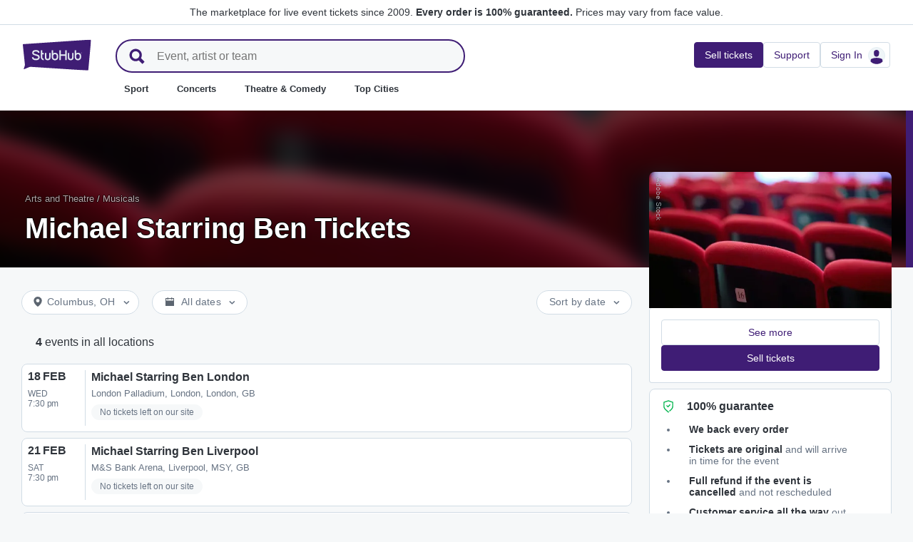

--- FILE ---
content_type: text/html; charset=utf-8
request_url: https://www.stubhub.co.uk/michael-starring-ben-tickets/grouping/50020117/
body_size: 45249
content:
<!DOCTYPE html>
<html lang="en-GB">
<head>
    <meta charset="utf-8">
    <meta name="viewport" content="width=device-width, minimum-scale=1.0, initial-scale=1, maximum-scale=1">
<script>(function(){var sh_wc=window.document && window.document.cookie;if(sh_wc){try{var sh_c = [];for(var i = 0; i < sh_c.length; i++) {window.document.cookie = sh_c[i];}}catch(e){}}})()</script><link href="/bfx/static/css/vendors.46589e60.css" type="text/css" rel="stylesheet"></link>
<link href="/bfx/static/css/main.20a53adf.css" type="text/css" rel="stylesheet"></link>
<link href="/bfx/static/css/swi-MerchHeader.82d08dae.css" type="text/css" rel="stylesheet"></link>
<link href="/bfx/static/css/entity.17dfe2e3.css" type="text/css" rel="stylesheet"></link>
<link href="/bfx/static/css/swi-FooterNew.4c1a726d.css" type="text/css" rel="stylesheet"></link>
<link href="/bfx/static/css/swi-JumbotronBanner.f4cdc4e5.css" type="text/css" rel="stylesheet"></link>
<link href="/bfx/static/css/812.1c12f328.css" type="text/css" rel="stylesheet"></link>
<link href="/bfx/static/css/swi-eventListPanel.768b438d.css" type="text/css" rel="stylesheet"></link>
<style></style>
<title>Michael Starring Ben Tickets - Michael Starring Ben Tickets Tour and Tickets - StubHub UK</title>
<meta name="description" content="Michael Starring Ben Tickets are on sale now at StubHub. Sold out? Not for you. Buy and sell your Michael Starring Ben Tickets today." /><!-- Canonical and hreflang tags -->
<link rel="canonical" href="https://www.stubhub.co.uk/michael-starring-ben-tickets/grouping/50020117/" />
<link rel="alternate" hreflang="es-MX" href="https://www.stubhub.mx/michael-starring-ben-tickets/grouping/50020117/">
<link rel="alternate" hreflang="de-DE" href="https://www.stubhub.de/michael-starring-ben-tickets/grouping/50020117/">
<link rel="alternate" hreflang="nl-BE" href="https://www.stubhub.be/michael-starring-ben-tickets/grouping/50020117/">
<link rel="alternate" hreflang="fr-BE" href="https://www.stubhub.be/michael-starring-ben-tickets/fr/grouping/50020117/">
<link rel="alternate" hreflang="pt-PT" href="https://www.stubhub.pt/michael-starring-ben-tickets/grouping/50020117/">
<link rel="alternate" hreflang="fr-LU" href="https://www.stubhub.lu/michael-starring-ben-tickets/grouping/50020117/">
<link rel="alternate" hreflang="de-LU" href="https://www.stubhub.lu/michael-starring-ben-tickets/de/grouping/50020117/">
<link rel="alternate" hreflang="sv-SE" href="https://www.stubhub.se/michael-starring-ben-tickets/grouping/50020117/">
<link rel="alternate" hreflang="cs-CZ" href="https://www.stubhub.cz/michael-starring-ben-tickets/grouping/50020117/">
<link rel="alternate" hreflang="en-IE" href="https://www.stubhub.ie/michael-starring-ben-tickets/grouping/50020117/">
<link rel="alternate" hreflang="es-ES" href="https://www.stubhub.es/michael-starring-ben-tickets/grouping/50020117/">
<link rel="alternate" hreflang="de-AT" href="https://www.stubhub.co.at/michael-starring-ben-tickets/grouping/50020117/">
<link rel="alternate" hreflang="fr-FR" href="https://www.stubhub.fr/michael-starring-ben-tickets/grouping/50020117/">
<link rel="alternate" hreflang="nl-NL" href="https://www.stubhub.nl/michael-starring-ben-tickets/grouping/50020117/">
<link rel="alternate" hreflang="el-GR" href="https://www.stubhub.gr/michael-starring-ben-tickets/grouping/50020117/">
<link rel="alternate" hreflang="it-IT" href="https://www.stubhub.it/michael-starring-ben-tickets/grouping/50020117/">
<link rel="alternate" hreflang="en-GB" href="https://www.stubhub.co.uk/michael-starring-ben-tickets/grouping/50020117/">
<link rel="alternate" hreflang="pl-PL" href="https://www.stubhub.pl/michael-starring-ben-tickets/grouping/50020117/">
<link rel="alternate" hreflang="fi-FI" href="https://www.stubhub.fi/michael-starring-ben-tickets/grouping/50020117/">
<link rel="alternate" hreflang="da-DK" href="https://www.stubhub.dk/michael-starring-ben-tickets/grouping/50020117/">
<link rel="alternate" hreflang="x-default" href="https://www.stubhub.ie/michael-starring-ben-tickets/grouping/50020117/">
<!-- OG tags -->
<meta property="fb:app_id" content="237603424586041" />
<meta property="og:title" content="Michael Starring Ben Tickets - Michael Starring Ben Tickets Tour and Tickets - StubHub UK" />
<meta property="og:description" content="Michael Starring Ben Tickets are on sale now at StubHub. Sold out? Not for you. Buy and sell your Michael Starring Ben Tickets today." />
<meta property="og:url" content="https://www.stubhub.co.uk/michael-starring-ben-tickets/grouping/50020117/" />
<meta property="og:site_name" content="StubHub" />
<meta property="og:locale" content="en-us" />
<meta property="og:type" content="website" />
<meta property="og:image" content="https://media.stubcloudstatic.com/stubhub-ithaca-product/image/upload/unifiedLogo/logo_og_image.png" />
<!-- App Links -->
<meta property="al:ios:url" content="stubhub://stubhub.co.uk/?grouping_id&#x3D;50020117&OSID=AppLinks:Grouping" />
<meta property="al:ios:app_store_id" content="1558671441" />
<meta property="al:ios:app_name" content="StubHub" />
<meta property="al:android:url" content="stubhub://stubhub.co.uk/?grouping_id&#x3D;50020117&OSID=AppLinks:Grouping" />
<meta property="al:android:package" content="com.ticketbis.stubhub" />
<meta property="al:android:app_name" content="StubHub" />
<meta property="branch:deeplink:$deeplink_path" content="stubhub://stubhub.co.uk/?grouping_id&#x3D;50020117&OSID=AppLinks:Grouping" />
<!-- Twitter cards -->
<meta name="twitter:title" content="Michael Starring Ben Tickets - Michael Starring Ben Tickets Tour and Tickets - StubHub UK" />
<meta name="twitter:description" content="Michael Starring Ben Tickets are on sale now at StubHub. Sold out? Not for you. Buy and sell your Michael Starring Ben Tickets today." />
<meta name="twitter:card" content="summary" />
<meta name="twitter:site" content="@StubHub" />
<meta name="twitter:app:name:iphone" content="StubHub" />
<meta name="twitter:app:name:ipad" content="StubHub" />
<meta name="twitter:app:name:googleplay" content="StubHub" />
<meta name="twitter:app:id:iphone" content="id1558671441" />
<meta name="twitter:app:id:ipad" content="id1558671441" />
<meta name="twitter:app:id:googleplay" content="com.ticketbis.stubhub" />
<meta name="twitter:app:url:iphone" content="stubhub://stubhub.co.uk/?grouping_id&#x3D;50020117&GCID=Twitter:Cards:Grouping" />
<meta name="twitter:app:url:ipad" content="stubhub://stubhub.co.uk/?grouping_id&#x3D;50020117&GCID=Twitter:Cards:Grouping" />
<meta name="twitter:app:url:googleplay" content="stubhub://stubhub.co.uk/?grouping_id&#x3D;50020117&GCID=Twitter:Cards:Grouping" />
<meta property="twitter:image" content="https://media.stubcloudstatic.com/stubhub-ithaca-product/image/upload/unifiedLogo/logo_og_image.png" />
<script>try{window.__MESSAGES__ = {"Breadcrumbs.home":"Homepage","Browse.RelatedArtists.concert.title":"Popular artists near you","Browse.RelatedArtists.sport.title":"Similar teams","BuildYourOrder.checkoutText":"Buy now","BuildYourOrder.each":"each","buy.react-trust-messaging.paymentMethods.title":"Pay with:","byo.fullfillment.notFound":"Fulfillment information is not available at this time","byo.importantNote.guarantee":"StubHub's FanProtect® Guarantee","byo.importantNote.instruction":"Please note your ticket may be invalid for entry to the event. {legalLink} has got you covered if you attempt entry and are refused at the venue because your ticket is cancelled or invalid for entry","byo.importantNote.title":"Important note","byo.ticket.seller":"The seller of these tickets is a trader: {trader}","BYOB.viewApproximate":"View is approximate","BYOB.ViewFromSeat":"View from the seat","CategoryPage.Banner.Concerts.Title":"Concert tickets","CategoryPage.Banner.Default.Title":"Tickets","CategoryPage.Banner.Sports.Title":"Sport tickets","CategoryPage.Banner.Theater.Title":"Theatre & Comedy tickets","CBTModule.label.button":"Take me there!","CBTModule.label.description":"You may want to check stubhub.ie, which has our entire global catalogue of events. As that site is governed by Irish Legislation, certain features you may be used to seeing here may not be available.","CBTModule.label.title":"Can't find the event you are looking for?","CBTModule.modal.button.continue":"Continue","CBTModule.modal.button.go":"Go now","CBTModule.modal.button.stay":"Stay here","CBTModule.modal.description.globalSite":"This event is hosted on our global site: stubhub.ie.","CBTModule.modal.description.legal":"As that site is governed by Irish Legislation, certain features you may be used to seeing here may not be available.","CBTModule.modal.description.redirection":"You will be redirected automatically in {seconds, plural,=0 {0 seconds} one {1 second} other {# seconds}}.","CBTModule.modal.title":"You'll be travelling! How exciting","ChildSEOLinks.EmptyLinksText":"Sorry, we have no categories listed at this time.","City.venueCard.events.viewAll":"View all","Citypage.ChildSEOLinks.Venue.Title":"Top Venues in {cityName}","CityPage.Concerts.Subgenre.concerts":"Concerts","CityPage.Concerts.Subgenre.Country":"Country","CityPage.Concerts.Subgenre.festivals":"Festivals","CityPage.Concerts.Subgenre.hiphop":"Hip-Hop","CityPage.Concerts.Subgenre.pop":"Pop","CityPage.Concerts.Subgenre.rnb":"R&B","CityPage.Concerts.Subgenre.rock":"Rock","CityPage.EmptyContent.findnothing":"Uh-oh, we didn’t find anything!","CityPage.EmptyContent.trydiff":"Try using different dates to find events in {cityName}.","Citypage.GenreModule.Concerts.Title":"Concerts in {cityName}","Citypage.GenreModule.Sports.Title":"Sports in {cityName}","Citypage.GenreModule.TheaterComedy.Title":"Theatre & Comedy in {cityName}","CityPage.Sports.Subgenre.mlb":"MLB","CityPage.Sports.Subgenre.more":"More","CityPage.Sports.Subgenre.motorsports":"Motorsports","CityPage.Sports.Subgenre.nba":"NBA","CityPage.Sports.Subgenre.ncaabasketball":"NCAA Basketball","CityPage.Sports.Subgenre.ncaafootball":"NCAA Football","CityPage.Sports.Subgenre.nfl":"NFL","CityPage.Sports.Subgenre.nhl":"NHL","CityPage.Sports.Subgenre.sports":"Sports","Citypage.State.Concerts":"Concerts","Citypage.State.Sports":"Sports","Citypage.State.Theater":"Theatre","Citypage.SubGenreModule.NothingFound.SubTitle":"Try another category or different date.","Citypage.SubGenreModule.NothingFound.Title":"We didn't find anything","CityPage.Theater.Subgenre.comedy":"Comedy","CityPage.Theater.Subgenre.family":"Family","CityPage.Theater.Subgenre.more":"More","CityPage.Theater.Subgenre.musicals":"Musicals","CityPage.Theater.Subgenre.plays":"Plays","CityPage.Theater.Subgenre.theater":"Theatre","common.moreInfo.trustMessage.fanProtect.info":"Buy and sell with confidence. Every order is 100% guaranteed. {legalLink}","common.moreInfo.trustMessage.fanProtect.link":"Restrictions apply.","common.moreInfo.trustMessage.fanProtect.title":"FanProtect","common.moreInfo.trustMessage.fanProtect.warranty":"We grant you a FanProtect warranty for the offered product. We grant you a failure warranty in addition to the statutory defect rights against the seller.","common.moreInfo.trustMessage.fanProtect.warranty.address":"Ticketbis S.L. Gran Vía 45, Planta 7 48011 Vizcaya (Bilbao) Spain - {email}","common.moreInfo.trustMessage.fanProtect.warranty.claim":"In the event of a warranty claim, please contact us as the guarantor:","common.moreInfo.trustMessage.fanProtect.warranty.contract":"StubHub International only acts as a market platform operator. Obligations to procure and deliver the purchased item arising from the conclusion of the purchase contract therefore affect the private third-party provider alone and cannot be asserted directly against StubHub International. StubHub International shall only be liable to the buyer for the obligations assumed within the scope of FanProtect.","common.moreInfo.trustMessage.fanProtect.warranty.contract.summary":"Upon concluding the purchase agreement, a contract between the buyer and the private third-party seller is established.","common.moreInfo.trustMessage.fanProtect.warranty.rights":"Consequently, any existing statutory warranty rights against us remain unaffected by this warranty promise.","common.moreInfo.trustMessage.fanProtect.warranty.rights.summary":"This dealer warranty does not limit your statutory rights in the event of defects arising from the contract concluded and can be claimed by you free of charge.","common.moreInfo.trustMessage.fanProtect.warranty.title":"Note","common.moreInfo.trustMessage.verisign.info":"We use SSL security technology to protect all personal information.","common.moreInfo.trustMessage.verisign.title":"Secure payment","Component.GenrePerformers.NotFound.Description":"Try different dates or locations.","Component.GenrePerformers.NotFound.NoResults":"No Results for:","Component.GenrePerformers.NotFound.ResultDetails":"{genreName} within {radius} miles of {geoName} {dateKey, select, today {for Today} thisWeekend {for This Weekend} thisMonth {for This Month} chooseDate {on {date}} other {on Any Date}}","Component.GenrePerformers.NotFound.ResultDetailsNoGeo":"{genreName} {dateKey, select, today {for Today} thisWeekend {for This Weekend} thisMonth {for This Month} chooseDate {on {date}} other {on Any Date}}","Component.GenrePerformers.NotFound.Title":"Uh oh! We didn't find anything.","Component.GenrePerformers.NotFound.TryAnother":"Try another location, date or category.","Component.GenrePerformers.NotFound.UpdateLocation":"Update location","Concert.PageTitle":"Concerts and festivals near you","Concert.PopularTitle":"Popular concerts and festivals","CookieModal.AcceptBtn":"Accept All","CookieModal.ConfirmBtn":"Confirm my preferences","CookieModal.CookieLink":"cookies policy","CookieModal.DescriptionMSG":"To deliver the best possible experience, StubHub International uses cookies to enable site functionality, to analyse site performance and to serve content that is more relevant to you. By clicking \"Accept All Cookies\", you agree to the storing of cookies on your device for these purposes. For more information see our <a>cookies policy</a>.","CookieModal.DescriptionTitle":"We care about your privacy","CookieModal.Essential_cookies":"Essential cookies","CookieModal.Essential_cookies.description":"These cookies are necessary for the website to function and cannot be switched off in our systems. They are usually only set in response to actions made by you which amount to a request for services, such as setting your privacy preferences, logging in or filling in forms. You can set your browser to block or alert you about these cookies, but some parts of the site will not then work. These cookies do not store any personally identifiable information.","CookieModal.IsActive":"Allow","CookieModal.IsMandatory":"Always Active","CookieModal.ManagementTitle":"Preferences configuration","CookieModal.ManagemetBtn":"Manage your configuration","CookieModal.Marketing_cookies":"Marketing cookies","CookieModal.Marketing_cookies.description":"These cookies track your activity around the site to measure the performance of our marketing campaigns, and to help us deliver more relevant marketing communications, such as internet-based advertising, retargeting, and social media ads. In order to do so, these cookies share some of your personal data with third parties like Google Ads, Meta Ads, and TradeDoubler.","CookieModal.Performance_cookies":"Performance cookies","CookieModal.Performance_cookies.description":"These cookies allow us to count visits and traffic sources so we can measure and improve the performance of our site. They help us to know which pages are the most and least popular and see how visitors move around the site. All information these cookies collect is aggregated and therefore anonymous. If you do not allow these cookies we will not know when you have visited our site, and will not be able to monitor its performance.","CookieModal.RejectBtn":"Reject All","CurrencySelector.currencyName.AUD":"Australian Dollar","CurrencySelector.currencyName.BRL":"Brazilian Real","CurrencySelector.currencyName.CAD":"Canadian Dollar","CurrencySelector.currencyName.CNY":"Chinese Yuan Renminbi","CurrencySelector.currencyName.CZK":"Czech Koruna","CurrencySelector.currencyName.DKK":"Danish Krone","CurrencySelector.currencyName.EUR":"European Euro","CurrencySelector.currencyName.GBP":"Pound Sterling","CurrencySelector.currencyName.HKD":"Hong Kong Dollar","CurrencySelector.currencyName.JPY":"Japanese Yen","CurrencySelector.currencyName.KRW":"South Korean Won","CurrencySelector.currencyName.MXN":"Mexican Peso","CurrencySelector.currencyName.PLN":"Polish Zloty","CurrencySelector.currencyName.SEK":"Swedish Krona","CurrencySelector.currencyName.TRY":"Turkish Lira","CurrencySelector.currencyName.TWD":"New Taiwan Dollar","CurrencySelector.currencyName.USD":"US Dollar","DateFilter.AllDates":"All dates","DateFilter.AltAllDates":"All dates","DateFilter.AltChooseDate":"Custom dates","DateFilter.AltThisMonth":"This month","DateFilter.AltThisWeekend":"This weekend","DateFilter.AltToday":"Today","DateFilter.AltWhen":"Select Dates","DateFilter.ChooseDate":"Choose Date","DateFilter.ThisMonth":"This Month","DateFilter.ThisWeekend":"This Weekend","DateFilter.Today":"Today","DateFilter.When":"When","DatePicker.from":"From","DatePicker.header":"Select date range","DatePicker.header_single":"Select date","DatePicker.to":"To","DeliveryName.electronic":"Electronic","DeliveryName.mobileTicket":"Mobile Ticket","DeliveryName.mobileTransfer":"Mobile Transfer","DeliveryName.print":"Paper","DisclosureCategory.connected.description":"Connected seller","DisclosureCategory.generic.description":"Restrictions or limitations apply","DisclosureCategory.highlights.description":"Extra ticket features available","Email.buttonvalue":"Join the list","Email.disclaimer":"You can unsubscribe at any time using the link in our emails. Read our <link>Privacy Notice</link> for more details.","Email.errormessage":"Please enter a valid email address","Email.heading":"Sign-up to receive the latest updates, exclusive offers and more!","Email.placeholder":"Email address","Email.successheading":"Boom. You're in. Remember to add us to your safe sender list to stay in the know.","EntitiesSeoLinks.title.CATEGORY":"Categories","EntitiesSeoLinks.title.GROUPING":"Groupings","EntitiesSeoLinks.title.PERFORMER":"Performers","EntitySideRailDetails.seeMore":"See more","EntitySideRailDetails.sell-tickets":"Sell tickets","error.handling.page.browse":"Browse other tickets","error.handling.page.first.msg":"Whoops! Something went wrong, and these tickets are not available right now.","error.handling.page.go.back":"Back to tickets","ErrorPanel.defaultMessages.buttonRedirect":"Let's get out of here","ErrorPanel.defaultMessages.buttonRefresh":"Let's refresh","ErrorPanel.defaultMessages.header":"Whoops","ErrorPanel.defaultMessages.paragraph":"It seems something went wrong.{linebreak}Please try again or come back later.{errorType}","ErrorPanel.defaultMessages.subheader":"This is not right","ErrorPanel.genericMessages.error":"Error type: {errorCode}","event-royal.react-build-your-order.back-to-tickets":"Back to tickets","event-royal.react-build-your-order.delivery.info":"Today","event-royal.react-build-your-order.priceHeader":"You'll pay","event-royal.react-build-your-order.ticketqty":"{quantity} {quantity, plural, one {ticket} other {tickets}}","event-royal.react-dropdown.header":"Quantity","event-royal.react-ticket-list-panel.ticketqty":"{ticketCount} {ticketCount, plural, one {ticket} other {tickets}}","event.filter.bottom.filter":"Filters","event.header.title":"{content} Tickets","EventCard.Price.From":"from {minPrice}","EventDetailInfo.at":"at","EventDetailInfo.TBD":"TBD","EventItem.priceFrom":"from","EventItem.seePrices":"See prices","EventItem.ticketsLeft":"{totalTickets, plural, =0 {We have no tickets available. Come back later} one {# ticket left on our site} other {# tickets left on our site}}","EventItem.TimeTBD":"TBD","EventList.loading":"Loading","EventList.seeMore":"See more events","EventSeatFeatures.aisle":"Aisle","EventSeatFeatures.excludeObstructedView":"Exclude obstructed view","EventSeatFeatures.parkingPassIncluded":"Parking pass included","EventSeatFeatures.wheelChairAccessible":"Wheelchair accessible","EventSorter.Date":"Date","EventSorter.Distance":"Distance","EventSorter.Popular":"Popular","EventSorter.Price":"Price","EventSorter.TitleDate":"Sort by date","EventSorter.TitleDistance":"Sort by distance","EventSorter.TitlePopular":"Sort by popular","EventSorter.TitlePrice":"Sort by price","expiredevent.event.btnmsg":"View Other Dates","expiredevent.event.message":"Sorry, tickets are no longer available for this event","FilterFooter.IfNoTotalTicketsLabel":"View 0 ticket","FilterFooter.IfTotalTicketsLabel":"View {totTickets, plural, one {# ticket} other {# tickets}}","Footer.copyright.new":"© 2000-{year} StubHub. All Rights Reserved. Use of this website signifies your agreement to our {linkFirst}. You are buying tickets from a third party; StubHub is not the ticket seller. Prices are set by sellers and may be above face value. {linkSecond}","Footer.copyright.new.link.first":"<uaLink>User Agreement</uaLink>, <pnLink>Privacy Notice</pnLink> and <cnLink>Cookie Notice</cnLink>","Footer.copyright.new.link.second":"User Agreement change notifications","Footer.copyrigth.extra":"@@@ @@@","Footer.domain.AT":"Austria","Footer.domain.BE":"Belgium","Footer.domain.CA":"Canada","Footer.domain.CZ":"Czech Republic","Footer.domain.DE":"Germany","Footer.domain.DK":"Denmark","Footer.domain.ES":"Spain","Footer.domain.FI":"Finland","Footer.domain.FR":"France","Footer.domain.GB":"United Kingdom","Footer.domain.GR":"Greece","Footer.domain.IE":"Republic of Ireland","Footer.domain.IT":"Italy","Footer.domain.LU":"Luxembourg","Footer.domain.MX":"Mexico","Footer.domain.NL":"Netherland","Footer.domain.PL":"Poland","Footer.domain.PT":"Portugal","Footer.domain.SE":"Sweden","Footer.domain.US":"United States","Footer.downloadAndroidApp":"GET IT ON Google Play","Footer.downloadIOSApp":"Download on the App Store","Footer.link.about-us":"About Us","Footer.link.advantage":"The StubHub Promise","Footer.link.affiliates":"Affiliates","Footer.link.careers":"Careers","Footer.link.contact-us":"Contact Us","Footer.link.cs":"Help Center","Footer.link.developers":"For Developers","Footer.link.ethics-compliance":"Ethics & Compliance","Footer.link.events-by-venue":"Top Cities","Footer.link.impressum":"Imprint","Footer.link.legal":"Terms, Privacy & Cookies","Footer.link.notifications":"Notifications","Footer.link.partners":"Partners","Footer.link.restrictions":"Restrictions","Footer.link.student-discount":"Student discount","Footer.linkTitle.countries":"Live events all over the world","Footer.linkTitle.ourCompany":"Our Company","Footer.linkTitle.questions":"Have Questions?","Footer.trust-safety-confidence":"Buy and sell with confidence","Footer.trust-safety-guarantee":"Every order is 100% guaranteed","Footer.trust-safety-guarantee-uk":"Every order is 100% guaranteed. <a>Restrictions</a> apply.","Footer.trust-safety-service":"Customer service all the way to your seat","General.PageTitle":"Live events near you","General.PopularTitle":"Popular live events","GeneralAdmissionBanner.header":"General Admission event","GeneralAdmissionBanner.text":"All tickets give you access to any available seating or standing areas. There is no assigned seating.","GenreModule.loadMore.loading":"Loading","GeoFilter.AddLocation":"Add location","GeoFilter.AllLocation":"All Locations","GeoFilter.CurrentLocation":"Current location","GeoFilter.FindEvents":"Find events near you","GeoFilter.NotIn":"Not in","GeoFilter.RetrievingLocation":"Retrieving location ...","GeoFilter.SearchInputPlaceHolder":"Search by city","GeoFilter.UpdateLocation":"Update location","guarantee.back_order":"<strong>We back every order</strong>","guarantee.customer_service":"<strong>Customer service all the way</strong> out to your seat","guarantee.refund":"<strong>Full refund if the event is cancelled</strong> and not rescheduled","guarantee.tickets_original":"<strong>Tickets are original</strong> and will arrive in time for the event","guarantee.title":"100% guarantee","Header.google.sem.message":"The marketplace for live event tickets since 2009. {link} Prices may vary from face value.","Header.google.sem.message.link":"Every order is 100% guaranteed.","Header.menu.activity-feed":"Activity Feed","Header.menu.cities":"Top Cities","Header.menu.comedy":"Comedy","Header.menu.concerts":"Concerts","Header.menu.contact-us":"Contact Us","Header.menu.find-events":"Find Events","Header.menu.friends":"Friends","Header.menu.gift-codes":"StubHub Wallet","Header.menu.have-questions":"Have Questions?","Header.menu.help":"Help","Header.menu.help-center":"Help Center","Header.menu.help-topics":"Help Topics","Header.menu.holiday":"Holiday","Header.menu.inbenta":"Chat","Header.menu.listings":"My Listings","Header.menu.logout":"Sign Out","Header.menu.menu":"Menu","Header.menu.menu-account":"Menu account","Header.menu.menu-category":"Menu category","Header.menu.menu-help":"Menu help","Header.menu.menu.toggle":"Close","Header.menu.my-account":"My account","Header.menu.my-hub":"My Hub","Header.menu.my-profile":"Sign In","Header.menu.my-profile.signedin":"Profile","Header.menu.my-rewards":"StubHub Wallet","Header.menu.my-tickets":"My Tickets","Header.menu.nhl":"NHL","Header.menu.notifications":"Notifications","Header.menu.orders":"Orders","Header.menu.payments":"Payments","Header.menu.profile":"Profile","Header.menu.promo-codes":"Promo Codes","Header.menu.sales":"My Sales","Header.menu.search":"Search","Header.menu.sell":"Sell tickets","Header.menu.sell-tickets":"Sell Tickets","Header.menu.settings":"Settings","Header.menu.sign-in":"Sign In","Header.menu.soccer":"Football","Header.menu.sports":"Sport","Header.menu.support":"Support","Header.menu.theater":"Theatre","Header.menu.theater-comedy":"Theatre & Comedy","Header.menu.vip":"VIP","Header.menu.webphone":"Buy by phone","Header.menu.world-cup-2026":"World Cup 2026","HeroHeader.tickets.title":"{heading} {nestedSubHeading}","Homepage.GenreModule.Concerts.Title":"Concerts","Homepage.GenreModule.Sports.Title":"Sport","Homepage.GenreModule.Theater.Title":"Theatre & Comedy","ImportantInfoModal.button":"OK, got it","InterceptModal.canadaOption":"StubHub Canada","InterceptModal.subtitle":"Where would you like to look for live events?","InterceptModal.title":"Looks like you're located in Canada","InterceptModal.usOption":"StubHub US","Internal.SEO.Venue.Concert.Title":"{entityName} tour venues","Internal.SEO.Venue.Default.Title":"Venues","Internal.SEO.Venue.Group.Title":"{entityName} venues","Internal.SEO.Venue.Sports.Title":"{entityName} venues","Internal.SEO.Venue.Theater.Title":"Venues for {entityName}","jumbotron.banner.heading.geography":"Events in {heading}","jumbotron.banner.heading.venue":"Events at {heading}","LegalMessage.prices.excludeEstimatedFees":"Prices exclude estimated fees.","LegalMessage.prices.excludeFees":"Prices exclude fees.","LegalMessage.prices.FaceValue":"Face value: {amount} per ticket.","LegalMessage.prices.includeEstimatedFees":"Prices include estimated fees.","LegalMessage.prices.includeFees":"Prices include fees.","LegalMessage.prices.includeVAT":"Prices include VAT.","LegalMessage.prices.NoFaceValue":"Face value has not been provided by the seller.","LegalMessage.prices.nonOfficialSeller":"Unless stated otherwise, the seller is not an official reseller for the event organizer.","LegalMessage.prices.setBySeller":"Prices are set by sellers.","LegalMessage.prices.SeveralFaceValue":"Face value:","LegalMessage.prices.title":"Prices","LegalMessage.prices.varyFaceValue":"Prices may vary from face value.","ListingsFilter.mapFilters":"Seat Map options","ListingsFilter.mapFilters.Multi_Selection":"Allow Multi-Selection","ListingsFilter.mapFilters.Select_By_Section":"Select by Sections","ListingsFilter.mapFilters.Select_By_Zone":"Select by Zone","ListingsFilter.popularfilters":"Popular Filters","ListingsFilter.pricePerTicketHeader":"Price per ticket","ListingsFilter.resetFilters":"Reset Filters","ListingsFilter.seatFeaturesHeader":"Features","ListingsFilter.seatFeaturesHeader.numberOfTickets":"Number of tickets","ListingsFilter.SortBy.Status.bestSeats":"Best Seats","ListingsFilter.SortBy.Status.bestValue":"Best Value","ListingsFilter.SortBy.Status.lowestPrice":"Lowest Price","ListingsFilter.SortBy.Status.row":"Row","ListingsFilter.sortByHeader":"Sort By","ListingsFilter.ticketType.instant":"Available within seconds","ListingsFilter.ticketType.mobile":"Mobile","ListingsFilter.ticketType.mobileTransfer":"Mobile transfer","ListingsFilter.ticketType.physical":"Physical","ListingsFilter.ticketType.printAtHome":"Print-at-Home","ListingsFilter.ticketTypeHeader":"Ticket Type","LoadMore.text":"See more events","LoadMoreButton.text":"See more","LocalDeliveryNote.message":"These tickets need to be sent to an address in the same country as the event. If you won't be able to provide a local delivery address, please choose different tickets.","LocalDeliveryNote.title":"Local delivery address required","LocalizationPicker.searchBar.currency.placeholder":"Type here to search for your currency","LocalizationPicker.searchBar.default.placeholder":"Type to search","LocalizationPicker.searchBar.language.placeholder":"Type your language here","LocalizationSelector.currencies.none":"Event currency","Logo.AltText":"StubHub – Where Fans Buy & Sell Tickets","map.tooltip.{section}.row.{row}":"{section}, Row {row}","map.tooltip.row":"From","map.tooltip.row.{row}":"Row {row}","map.tooltip.seat":"Seats","MapboxTooltipContinue.ContinueText":"Continue","NearbyCities.title":"Cities near {entityName}","NearbyVenues.title":"Venues near {entityName}","NoTicketsForEvent.event.bottomcontent":"Or if for any reason you're not able to attend this event...","NoTicketsForEvent.event.header":"No tickets... now what?","NoTicketsForEvent.event.seeyourtickets":"Sell your tickets","NoTicketsForEvent.event.topcontent":"There are no tickets available for this event right now - check back soon!","NoTicketsForEvent.event.upcomingeventsbutton":"See all upcoming events","NoTicketsForEvent.event.upcomingeventtext":"Interested in other options? Check out what we have available.","NoTicketsForFilter.event.filtercontent":"But there are still tickets left! Please update your filter criteria and try again.","NoTicketsForFilter.event.header":"Sorry, no tickets match your filters.","NoTicketsForFilter.event.resetfilters":"See all tickets","Partner.SubHeading.Text":"Tickets","Partner.Tabs.CalendarView":"Calendar view","Partner.Tabs.ListView":"List view","Performer.events.all.location":"{numFound, plural, =0 {No events} one {<strong>#</strong> event} other {<strong>#</strong> events}} in all locations","Performer.events.near.location":"{numFound, plural, =0 {No events} one {<strong>#</strong> event} other {<strong>#</strong> events}} near <strong>{name}</strong>","price.unit":"each","PricePerTicket.priceWithFeeTxt":"Show prices with estimated fees","RecentlyViewed.EntityCard.title":"Recently viewed","row.generalAdmission":"GA","RoyalTicketListPanel.fastdelivery":"Fast Delivery","RoyalTicketListPanel.fastDeliveryTooltip":"Electronic tickets with fast delivery","RoyalTicketListPanel.instantDeliveryTooltip":"Ready within minutes of your order","RoyalTicketListPanel.instantdownload":"Instant Download","RoyalTicketListPanel.myListing":"My Listing","RoyalTicketListPanel.VFS":"View from section {section}","RoyalTicketListPanel.viphospitality":"VIP Hospitality","Search.Input.placeholder":"Event, artist or team","Search.Input.title":"Search input","Search.Result.ARTISTS":"Artists","Search.Result.EVENTS":"Events","Search.Result.POPULAR_SEARCHES":"Popular Searches","Search.Result.SeeAllAbout":"See all results from {term}","Search.Result.TEAM":"Team","Search.Result.upcomingevents":"upcoming events","Search.Result.VENUES":"Venues","Search.Results.MoreEvents":"More events","Search.SearchResultTitle.AllLocations":"{numFound, plural, =0 {No result} one {<strong>#</strong> result} other {<strong>#</strong> results}} for \"{term}\" in all locations","Search.SearchResultTitle.AtLocal":"{numFound, plural, =0 {No result} one {<strong>#</strong> result} other {<strong>#</strong> results}} for \"{term}\" near <strong>{name}</strong>","Search.SearchResultTitle.OtherAreas":"{numFound, plural, =0 {No result} one {<strong>#</strong> result} other {<strong>#</strong> results}} for \"{term}\" in other areas","Search.SuggestedSpelling.SearchForTerm":"Search instead for {searchTerm}","Search.SuggestedSpelling.SuggestedSpelling":"Did you mean {suggestedSearchTerm}?","SearchNoResultsPanel.message":"There aren't any events on the horizon right now.","SearchNoResultsPanel.title":"No events","seat.generalAdmission":"GA","SeatFeature.aisle":"Aisle","SeatMapToolTip.checkoutText":"Checkout","SectionRowSeat.pairedTicketsBody":"Only pairs of seats will be together. If you buy an odd number of tickets, one person will sit separately in your chosen section or zone.","SectionRowSeat.pairedTicketsTitle":"Paired tickets","SectionRowSeat.rangeInformedAll":"You'll get the {quantity} consecutive seats in the range","SectionRowSeat.rangeInformedBetween":"You'll get {quantity} seats together, starting with the lowest number available in the range","SectionRowSeat.rangeInformedOne":"You'll get 1 seat, starting with the lowest number available in the range","SectionRowSeat.rangeNotInformed":"Your {quantity, plural,=0{}one{seat will be}other{seats will be together and} } printed on the {quantity, plural,=0{}one{ticket}other{tickets}}","SectionRowSeat.row":"Row","SectionRowSeat.seats":"Seats","SectionRowSeat.singleNotInformed":"Your seat will be printed on the ticket","SectionRowSeat.singleTicketsBody":"Your seats will be in your chosen section or zone, but they won't be next to each other.","SectionRowSeat.singleTicketsTitle":"Single tickets","SectionRowSeatGA.section":"General Admission","secure-payment-card.subtitle":"We accept the most secure payment methods","secure-payment-card.title":"Secure payment","SEO.description":"Buy and sell sports tickets, concert tickets, theatre tickets and Broadway tickets on StubHub!","SEO.title":"Buy sports, concert and theatre tickets on StubHub!","SeoBottomContent.BackToTop":"Back to Top","SeoBottomContent.ReadMore":"Read More","Sort.date":"Date","Sort.distance":"Distance","Sort.popular":"Popular","Sort.price":"Price","Sport.PageTitle":"Sports near you","Sport.PopularTitle":"Popular sport events","StoreConfigModal.advisory.charge":"You will always be charged in the original currency of the event, which you can see during the checkout, or by opting out of this feature.","StoreConfigModal.advisory.description":"Prices will be converted to your selection for informational purposes only.","StoreConfigModal.currencies.none":"Event currency (no price conversion)","StoreConfigModal.input.currencies":"Currencies","StoreConfigModal.input.language":"Language","StoreConfigModal.save":"Save","StoreConfigModal.subtitle.both":"Choose your preferred language and currency","StoreConfigModal.subtitle.currency":"Choose your preferred currency","StoreConfigModal.subtitle.locale":"Choose your preferred language","StoreConfigModal.title":"Configure your store","StoreSelectorModal.subtitle":"Your StubHub account, including your current sales and purchases, is shared across all the stores.","StoreSelectorModal.title":"Choose your preferred store","Theater.PageTitle":"Live cultural events near you","Theater.PopularTitle":"Popular theatre & comedy events","ticket.listIcons.accesibility":"Accessible seats","ticket.listIcons.aislee":"Aisle seat","ticket.listIcons.obstructed":"Obstructed view","ticket.listIcons.parking":"Parking pass","ticket.listIcons.partner":"Partner tickets","ticket.listIcons.restaurant":"Food and beverage","ticket.listIcons.trader":"Seller is a trader","ticket.listIcons.vip":"VIP","TicketList.price.each":"each","TicketTypeSection.availableWithinMinutes":"Instant delivery","urgency.onSale":"Recently on sale","urgency.ticketsAvailable":"{totalTickets, plural, =0 {No tickets available} one {One ticket available} other {# tickets available}}","urgency.ticketsAvailable.many":"200+ tickets available","urgency.ticketsAvailable.site":"{totalTickets, plural, =0 {No tickets available on our site} one {One ticket available on our site} other {# tickets available on our site}}","urgency.ticketsAvailable.site.many":"200+ tickets available on our site","urgency.ticketsLeft":"{totalTickets, plural, =0 {No tickets left} one {One ticket left} other {# tickets left}}","urgency.ticketsLeft.many":"200+ tickets left","urgency.ticketsLeft.site":"{totalTickets, plural, =0 {No tickets left on our site} one {One ticket left on our site} other {# tickets left on our site}}","urgency.ticketsLeft.site.many":"200+ tickets left on our site","urgency.timeframe.inTwoWeeks":"In two weeks","urgency.timeframe.nextWeek":"Next week","urgency.timeframe.thisWeek":"This week","urgency.timeframe.thisWeekend":"This weekend","urgency.timeframe.today":"Today","urgency.timeframe.tomorrow":"Tomorrow","ValueScore.bestValue":"Best","ValueScore.goodValue":"Good","ValueScore.greatValue":"Great","ValueScore.value":"Value","VenuePerformers.title":"Performers at {entityName}"}}catch(e){window.__MESSAGES__={}};</script><link href="https://media.stubcloudstatic.com" rel="preconnect" crossorigin><script src="https://www.stubhub.co.uk/bfx/static/trackjs/t.js" crossorigin="anonymous"></script>
<script>
  if (typeof window.TrackJS !== 'undefined') {
    // Setup a holding place for errors before user accepts
    TrackJS._cache = [];
    // Set default user consent value
    TrackJS._userConsent = true;
    // Setup trigger for user consent
    TrackJS._onUserConsent = function() {
      TrackJS._userConsent = true;
      var i = 0;
      while (TrackJS._cache.length) {
        TrackJS.track('cache_flush ' + i);
        i++;
      }
    };

    !TrackJS.isInstalled() && TrackJS.install({ 
      token: "a078a764b18d491fb0cf652221af4e36",
      application: "speedy-prod",
      version: "7.32.0",
      onError: function (payload, err) {
        // User has not consented, cache the error payload and wait
        if (!TrackJS._userConsent) {
          TrackJS._cache.push(payload);
          return false;
        }
        // We're flushing the cache, ignore the error and take one off the cache
        else if (err && err.message && err.message.indexOf('cache_flush') === 0 && TrackJS._cache.length) {
          Object.assign(payload, TrackJS._cache.pop());
          return true;
        }
        return true;
      }
    });
  }
</script><!-- site icons -->
<link rel="apple-touch-icon" sizes="180x180" href="https://media.stubcloudstatic.com/stubhub-ithaca-product/image/upload/unifiedLogo/apple-icon-192x192.png">
<link rel="icon" type="image/png" sizes="192x192" href="https://media.stubcloudstatic.com/stubhub-ithaca-product/image/upload/unifiedLogo/android-icon-192x192.png">
<link rel="icon" type="image/png" sizes="96x96" href="https://media.stubcloudstatic.com/stubhub-ithaca-product/image/upload/unifiedLogo/favicon-96x96.png">
<meta name="msapplication-TileColor" content="#23034C">
<meta name="msapplication-TileImage" content="https://media.stubcloudstatic.com/stubhub-ithaca-product/image/upload/unifiedLogo/ms-icon-310x310.png">
<meta name="theme-color" content="#23034C">

  <script type="text/javascript">
  window.dataLayer = window.dataLayer || [];
  (function(w,d,s,l,i){
  w[l]=w[l]||[];w[l].push({'gtm.start': new Date().getTime(),event:'gtm.js'});
  var f=d.getElementsByTagName(s)[0], j=d.createElement(s),dl=l!='dataLayer'?'&l='+l:'';
  j.async=true;j.src= 'https://www.googletagmanager.com/gtm.js?id='+i+dl;
  f.parentNode.insertBefore(j,f);
  })(window,document,'script','dataLayer','GTM-KFTL23G');
  </script>
  <script type="text/javascript">
//<![CDATA[ 
(function() {
  function riskifiedBeaconLoad() {
    var store_domain = 'stubhub.co.uk';
    var session_id = document.cookie
      .split('; ')
      .find(function(row) { return row.startsWith('SHI_NAV_SID='); });
    
    if (!session_id) {
      console.warn('Riskified: SHI_NAV_SID cookie not found');
      return;
    }
    
    session_id = session_id.split('=')[1];
    
    var url = ('https:' == document.location.protocol ? 'https://' : 'http://')
      + "beacon.riskified.com?shop=" + store_domain + "&sid=" + encodeURIComponent(session_id);
    var s = document.createElement('script');
    s.type = 'text/javascript';
    s.async = true;
    s.src = url;
    var x = document.getElementsByTagName('script')[0];
    x.parentNode.insertBefore(s, x);
  }
  if (window.attachEvent)
    window.attachEvent('onload', riskifiedBeaconLoad)
  else
    window.addEventListener('load', riskifiedBeaconLoad, false);
})();
//]]>
</script>
<meta name="apple-itunes-app" content="app-id=1558671441, app-argument=https://www.stubhub.co.uk/?utm_source=smart_banner_buy_flow&utm_term=-"><link rel="manifest" href="/manifest.sh.json?v=2026-01" />
    <script>
      window.deferredChromeInstallPrompt = null;
      window.addEventListener("beforeinstallprompt", (e) => {
        e.preventDefault();
        window.deferredChromeInstallPrompt = e;
      }, { once: true });
    </script>
  <script>window.__icft__ = "g.d.u"</script>

                              <script>!function(e){var n="https://s.go-mpulse.net/boomerang/";if("True"=="True")e.BOOMR_config=e.BOOMR_config||{},e.BOOMR_config.PageParams=e.BOOMR_config.PageParams||{},e.BOOMR_config.PageParams.pci=!0,n="https://s2.go-mpulse.net/boomerang/";if(window.BOOMR_API_key="BNQNX-A3P8C-6BBM3-3GJHQ-N3WVZ",function(){function e(){if(!r){var e=document.createElement("script");e.id="boomr-scr-as",e.src=window.BOOMR.url,e.async=!0,o.appendChild(e),r=!0}}function t(e){r=!0;var n,t,a,i,d=document,O=window;if(window.BOOMR.snippetMethod=e?"if":"i",t=function(e,n){var t=d.createElement("script");t.id=n||"boomr-if-as",t.src=window.BOOMR.url,BOOMR_lstart=(new Date).getTime(),e=e||d.body,e.appendChild(t)},!window.addEventListener&&window.attachEvent&&navigator.userAgent.match(/MSIE [67]\./))return window.BOOMR.snippetMethod="s",void t(o,"boomr-async");a=document.createElement("IFRAME"),a.src="about:blank",a.title="",a.role="presentation",a.loading="eager",i=(a.frameElement||a).style,i.width=0,i.height=0,i.border=0,i.display="none",o.appendChild(a);try{O=a.contentWindow,d=O.document.open()}catch(_){n=document.domain,a.src="javascript:var d=document.open();d.domain='"+n+"';void 0;",O=a.contentWindow,d=O.document.open()}if(n)d._boomrl=function(){this.domain=n,t()},d.write("<bo"+"dy onload='document._boomrl();'>");else if(O._boomrl=function(){t()},O.addEventListener)O.addEventListener("load",O._boomrl,!1);else if(O.attachEvent)O.attachEvent("onload",O._boomrl);d.close()}function a(e){window.BOOMR_onload=e&&e.timeStamp||(new Date).getTime()}if(!window.BOOMR||!window.BOOMR.version&&!window.BOOMR.snippetExecuted){window.BOOMR=window.BOOMR||{},window.BOOMR.snippetStart=(new Date).getTime(),window.BOOMR.snippetExecuted=!0,window.BOOMR.snippetVersion=14,window.BOOMR.url=n+"BNQNX-A3P8C-6BBM3-3GJHQ-N3WVZ";var i=document.currentScript||document.getElementsByTagName("script")[0],o=i.parentNode,r=!1,d=document.createElement("link");if(d.relList&&"function"==typeof d.relList.supports&&d.relList.supports("preload")&&"as"in d)window.BOOMR.snippetMethod="p",d.href=window.BOOMR.url,d.rel="preload",d.as="script",d.addEventListener("load",e),d.addEventListener("error",function(){t(!0)}),setTimeout(function(){if(!r)t(!0)},3e3),BOOMR_lstart=(new Date).getTime(),o.appendChild(d);else t(!1);if(window.addEventListener)window.addEventListener("load",a,!1);else if(window.attachEvent)window.attachEvent("onload",a)}}(),"".length>0)if(e&&"performance"in e&&e.performance&&"function"==typeof e.performance.setResourceTimingBufferSize)e.performance.setResourceTimingBufferSize();!function(){if(BOOMR=e.BOOMR||{},BOOMR.plugins=BOOMR.plugins||{},!BOOMR.plugins.AK){var n=""=="true"?1:0,t="",a="clniycqxzcobe2lmowgq-f-636c81392-clientnsv4-s.akamaihd.net",i="false"=="true"?2:1,o={"ak.v":"39","ak.cp":"1209078","ak.ai":parseInt("723442",10),"ak.ol":"0","ak.cr":10,"ak.ipv":4,"ak.proto":"h2","ak.rid":"48348976","ak.r":44387,"ak.a2":n,"ak.m":"a","ak.n":"essl","ak.bpcip":"18.218.140.0","ak.cport":53726,"ak.gh":"23.192.164.5","ak.quicv":"","ak.tlsv":"tls1.3","ak.0rtt":"","ak.0rtt.ed":"","ak.csrc":"-","ak.acc":"","ak.t":"1768715661","ak.ak":"hOBiQwZUYzCg5VSAfCLimQ==ge6U7cm+meBI+R1A0Q4ahqSEUl068ytxMJx/SDf8+mLb9wwGCfQ80dv+hY57BfWnxqsG7Cgnk6L6/TVrqgEeFuvcb8hf6PVKRp5FmSlmyueP3NK399/mQMh3fL98B3y9HG8X1/+kIvl5LLQ/IVI297XIsdfoF7dMdv3Twfcp4ptUZPWYviFoj65enMfNP7a13h/L0nX/Q5JSKv3nPTQeaVOFhDp/EP/z4ZePCIwJ+wiV4/PxpxDtfM+juzd0OnPQccnPUW1QZuHPongt1Pn6YIBz62zaLA9G6RKCazim8hqpCxKCrkTdAF5r6ji4HhsyqKuvDtBCGceid5HmBMFCcjml1RD6to7hfAHG4WM+kMu2bnDba2Pat696OthR2DcywxR2t3/2WQ/9qBZjSagCsimW/YKqE03FjLqnkBj6Mzc=","ak.pv":"203","ak.dpoabenc":"","ak.tf":i};if(""!==t)o["ak.ruds"]=t;var r={i:!1,av:function(n){var t="http.initiator";if(n&&(!n[t]||"spa_hard"===n[t]))o["ak.feo"]=void 0!==e.aFeoApplied?1:0,BOOMR.addVar(o)},rv:function(){var e=["ak.bpcip","ak.cport","ak.cr","ak.csrc","ak.gh","ak.ipv","ak.m","ak.n","ak.ol","ak.proto","ak.quicv","ak.tlsv","ak.0rtt","ak.0rtt.ed","ak.r","ak.acc","ak.t","ak.tf"];BOOMR.removeVar(e)}};BOOMR.plugins.AK={akVars:o,akDNSPreFetchDomain:a,init:function(){if(!r.i){var e=BOOMR.subscribe;e("before_beacon",r.av,null,null),e("onbeacon",r.rv,null,null),r.i=!0}return this},is_complete:function(){return!0}}}}()}(window);</script></head>
<body>

  <noscript><iframe src='https://www.googletagmanager.com/ns.html?id=GTM-KFTL23G' height='0' width='0' style='display:none;visibility:hidden'></iframe></noscript>
  
<!-- end of theme style -->
<div id="root"><div><header class="mh merch_header mh__container mh__searchStyle--expanded"><div class="mh__nav-container"><div class="mh__nav-wrapper"><nav class="mh__nav-top"><div class="mh__nav-primary"><a href="/" class="logo__link"><h2 class="logo logo--merch">StubHub – Where Fans Buy &amp; Sell Tickets</h2></a><ul class="mh__nav-item-group mh__nav-item-group__actions"><li class="mh__nav-item mh__nav-item-sell"><div class="mh__nav-menu" id="sell"><button type="button" tabindex="0" class="bb-button bb-button--rounded bb-button--primary bb-button--md"> <span><a href="/sell/" class="mh__nav-menu-header  mh__nav-menu-header--has-children" aria-label="Sell tickets"><span class="mh__nav-menu-header-text menu__header-text-sell">Sell tickets</span><span class="mh__nav-menu-icon menu__icon-sell "></span></a></span> </button><div class="mh__nav-menu-options mh__nav-menu--inactive"><div><ul class="accordion"><li class="accordion__item "><div class="accordion_head"><a href="/sell/" class="mh__nav-menu-option option__sell-tickets" data-item-id="sell-tickets">Sell Tickets</a></div></li><li class="accordion__item "><div class="accordion_head"><a href="/my/listings/" class="mh__nav-menu-option option__listings" data-item-id="listings">My Listings</a></div></li><li class="accordion__item "><div class="accordion_head"><a href="/my/sales/" class="mh__nav-menu-option option__sales" data-item-id="sales">My Sales</a></div></li></ul></div></div></div></li><li class="mh__nav-item mh__nav-item-support"><div class="mh__nav-menu" id="support"><button type="button" tabindex="0" class="bb-button bb-button--rounded bb-button--secondary bb-button--md"> <span><a href="https://support.stubhub.co.uk/" class="mh__nav-menu-header  " aria-label="Support" target="_blank"><span class="mh__nav-menu-header-text menu__header-text-support">Support</span><span class="mh__nav-menu-icon menu__icon-support "></span></a></span> </button></div></li><li class="mh__nav-item mh__nav-item-sign-in"><div class="mh__nav-menu" id="sign-in"><button type="button" tabindex="0" class="bb-button bb-button--rounded bb-button--secondary bb-button--md"> <span><a href="/my/profile/" class="mh__nav-menu-header  " aria-label="Sign In"><span class="mh__nav-menu-header-text menu__header-text-sign-in">Sign In</span><span class="mh__nav-menu-icon menu__icon-sign-in "></span></a></span> </button></div></li><li class="mh__nav-item mh__nav-item-menu"><div class="mh__nav-menu" id="menu"><button type="button" tabindex="0" class="bb-button bb-button--rounded bb-button--secondary bb-button--md"> <span><button type="button" class="mh__nav-menu-header  mh__nav-menu-header--has-children formatted-link__button-as-link" aria-label="Menu"><span class="mh__nav-menu-header-text menu__header-text-menu">Menu</span><span class="mh__nav-menu-icon menu__icon-menu "></span></button></span> </button><div class="mh__nav-menu-options mh__nav-menu--inactive"><div><ul class="accordion"><li class="accordion__item accordion__item--active"><div class="accordion_head"><div id="menu-account" class="mh__nav-menu-option option__menu-account" data-item-id="menu-account">Menu account</div></div><div class="accordion_body"><div class="mh__nav-menu__sub-options"><div><ul class="accordion"><li class="accordion__item "><div class="accordion_head"><a href="/my/profile/" class="mh__nav-menu-option option__sign-in" data-item-id="sign-in">Sign In</a></div></li><li class="accordion__item "><div class="accordion_head"><div id="profile" class="mh__nav-menu-option option__profile" data-item-id="profile">Profile</div></div><div class="accordion_body"><div class="mh__nav-menu__sub-options"><div><ul class="accordion"><li class="accordion__item "><div class="accordion_head"><a href="/my/profile/" class="mh__nav-menu-option option__my-hub" data-item-id="my-hub">My Hub</a></div></li><li class="accordion__item "><div class="accordion_head"><a href="/my/rewards/" class="mh__nav-menu-option option__gift-codes" data-item-id="gift-codes">StubHub Wallet</a></div></li><li class="accordion__item "><div class="accordion_head"><a href="/my/settings/" class="mh__nav-menu-option option__settings" data-item-id="settings">Settings</a></div></li><li class="accordion__item "><div class="accordion_head"><button type="button" class="mh__nav-menu-option option__logout formatted-link__button-as-link" data-item-id="logout">Sign Out</button></div></li></ul></div></div></div></li><li class="accordion__item "><div class="accordion_head"><a href="/my/orders/" class="mh__nav-menu-option option__my-tickets" data-item-id="my-tickets">My Tickets</a></div></li><li class="accordion__item "><div class="accordion_head"><div id="sell" class="mh__nav-menu-option option__sell" data-item-id="sell">Sell tickets</div></div><div class="accordion_body"><div class="mh__nav-menu__sub-options"><div><ul class="accordion"><li class="accordion__item "><div class="accordion_head"><a href="/sell/" class="mh__nav-menu-option option__sell-tickets" data-item-id="sell-tickets">Sell Tickets</a></div></li><li class="accordion__item "><div class="accordion_head"><a href="/my/listings/" class="mh__nav-menu-option option__listings" data-item-id="listings">My Listings</a></div></li><li class="accordion__item "><div class="accordion_head"><a href="/my/sales/" class="mh__nav-menu-option option__sales" data-item-id="sales">My Sales</a></div></li></ul></div></div></div></li></ul></div></div></div></li><li class="accordion__item "><div class="accordion_head"><div id="menu-category" class="mh__nav-menu-option option__menu-category" data-item-id="menu-category">Menu category</div></div><div class="accordion_body"><div class="mh__nav-menu__sub-options"><div><ul class="accordion"><li class="accordion__item "><div class="accordion_head"><a href="/sports-tickets/category/28/" class="mh__nav-menu-option option__sports" data-item-id="sports">Sport</a></div></li><li class="accordion__item "><div class="accordion_head"><a href="/concert-tickets/category/1/" class="mh__nav-menu-option option__concerts" data-item-id="concerts">Concerts</a></div></li><li class="accordion__item "><div class="accordion_head"><a href="/arts-and-theatre-tickets/category/174/" class="mh__nav-menu-option option__theater-comedy" data-item-id="theater-comedy">Theatre &amp; Comedy</a></div></li><li class="accordion__item "><div class="accordion_head"><a href="/soccer-tickets/category/114/" class="mh__nav-menu-option option__soccer" data-item-id="soccer">Football</a></div></li></ul></div></div></div></li><li class="accordion__item "><div class="accordion_head"><div id="menu-help" class="mh__nav-menu-option option__menu-help" data-item-id="menu-help">Menu help</div></div><div class="accordion_body"><div class="mh__nav-menu__sub-options"><div><ul class="accordion"><li class="accordion__item "><div class="accordion_head"><div id="have-questions" class="mh__nav-menu-option option__have-questions" data-item-id="have-questions">Have Questions?</div></div></li><li class="accordion__item "><div class="accordion_head"><a href="https://support.stubhub.co.uk/" class="mh__nav-menu-option option__help-center" data-item-id="help-center">Help Center</a></div></li></ul></div></div></div></li></ul></div></div></div></li></ul></div></nav><div class="mh__nav-search"><div><div class="SearchBar__container SearchBar__container--expanded"><form action="/find/s"><div class="SearchBar SearchBar--expanded MerchHeader"><div class="SearchBar__view SearchBar__view--expanded"><span alt="Search" class="SearchBar__icon--search"></span><input type="text" class="edit" maxLength="2048" name="q" autoCapitalize="off" autoComplete="off" autoCorrect="off" spellcheck="false" title="Search input" placeholder="Event, artist or team" value=""/></div></div></form></div></div></div><div class="mh__nav-secondary"><ul class="mh__nav-item-group mh__nav-item-group__discovery"><li class="mh__nav-item mh__nav-item-sports"><div class="mh__nav-menu" id="sports"><a href="/sports-tickets/category/28/" class="mh__nav-menu-header  " aria-label="Sport"><span class="mh__nav-menu-header-text menu__header-text-sports">Sport</span><span class="mh__nav-menu-icon menu__icon-sports "></span></a><div class="mh__nav-menu--inactive"><div><div class="mh__nav-sub-category--subMenus mh__nav-sub-category mh__nav-sub-category--inactive mh__nav-menu-depth-0"><div class="mh__nav-subCat-col first-col"><a href="/premier-league-football-tickets/grouping/154987/"><div class="subCat--option"><span class="subCat--option-link-container"><span class="subCat--option-link" data-index="0" data-id="premier-league" data-columnindex="0">Premier League</span><span class="sh-iconset sh-iconset-chevron"></span></span><div><div class="mh__nav-sub-category--subMenus mh__nav-sub-category mh__nav-sub-category--inactive mh__nav-menu-depth-1"><div class="mh__nav-subCat-col first-col"><a href="/manchester-city-tickets/performer/165242/"><div class="subCat--option"><span class="subCat--option-link-container"><span class="subCat--option-link" data-index="0" data-id="manchester-city-hospitality" data-columnindex="0">Manchester City Hospitality</span></span></div></a><a href="/manchester-united-tickets/performer/7367/"><div class="subCat--option"><span class="subCat--option-link-container"><span class="subCat--option-link" data-index="1" data-id="manchester-united-hospitality" data-columnindex="0">Manchester United Hospitality</span></span></div></a></div></div></div></div></a><a href="/fight-tickets/category/7368/"><div class="subCat--option"><span class="subCat--option-link-container"><span class="subCat--option-link" data-index="1" data-id="fighting-sports" data-columnindex="0">Fighting Sports</span><span class="sh-iconset sh-iconset-chevron"></span></span><div><div class="mh__nav-sub-category--subMenus mh__nav-sub-category mh__nav-sub-category--inactive mh__nav-menu-depth-1"><div class="mh__nav-subCat-col first-col"><a href="/boxing-tickets/category/10949/"><div class="subCat--option"><span class="subCat--option-link-container"><span class="subCat--option-link" data-index="0" data-id="boxing" data-columnindex="0">Boxing</span></span></div></a><a href="/matchroom-boxing-tickets/grouping/1500210/"><div class="subCat--option"><span class="subCat--option-link-container"><span class="subCat--option-link" data-index="1" data-id="matchroom-boxing" data-columnindex="0">Matchroom Boxing</span></span></div></a><a href="/mixed-martial-arts-mma-tickets/grouping/137582/"><div class="subCat--option"><span class="subCat--option-link-container"><span class="subCat--option-link" data-index="2" data-id="ufc" data-columnindex="0">UFC</span></span></div></a><a href="/wwe-tickets/grouping/131/"><div class="subCat--option"><span class="subCat--option-link-container"><span class="subCat--option-link" data-index="3" data-id="wwe" data-columnindex="0">WWE</span></span></div></a><a href="/anthony-joshua-tickets/performer/1495979/"><div class="subCat--option"><span class="subCat--option-link-container"><span class="subCat--option-link" data-index="4" data-id="anthony-joshua" data-columnindex="0">Anthony Joshua</span></span></div></a><a href="/deontay-wilder-tickets/performer/1518808/"><div class="subCat--option"><span class="subCat--option-link-container"><span class="subCat--option-link" data-index="5" data-id="deontay-wilder" data-columnindex="0">Deontay Wilder</span></span></div></a><a href="/tyson-fury-tickets/performer/1495980/"><div class="subCat--option"><span class="subCat--option-link-container"><span class="subCat--option-link" data-index="6" data-id="tyson-fury" data-columnindex="0">Tyson Fury</span></span></div></a><a href="/amir-khan-tickets/performer/1496096/"><div class="subCat--option"><span class="subCat--option-link-container"><span class="subCat--option-link" data-index="7" data-id="amir-khan" data-columnindex="0">Amir Khan</span></span></div></a></div></div></div></div></a><a href="/rugby-tickets/category/135925/"><div class="subCat--option"><span class="subCat--option-link-container"><span class="subCat--option-link" data-index="2" data-id="rugby" data-columnindex="0">Rugby</span><span class="sh-iconset sh-iconset-chevron"></span></span><div><div class="mh__nav-sub-category--subMenus mh__nav-sub-category mh__nav-sub-category--inactive mh__nav-menu-depth-1"><div class="mh__nav-subCat-col first-col"><a href="/autumn-rugby-internationals-tickets/grouping/727004/"><div class="subCat--option"><span class="subCat--option-link-container"><span class="subCat--option-link" data-index="0" data-id="autumn-rugby-internationals" data-columnindex="0">Autumn Rugby Internationals</span></span></div></a><a href="/six-nations-rugby-tickets/grouping/711977/"><div class="subCat--option"><span class="subCat--option-link-container"><span class="subCat--option-link" data-index="1" data-id="six-nations-rugby" data-columnindex="0">Six Nations Rugby</span></span></div></a><a href="/gallagher-premiership-rugby-tickets/grouping/700279/"><div class="subCat--option"><span class="subCat--option-link-container"><span class="subCat--option-link" data-index="2" data-id="gallagher-premiership-rugby" data-columnindex="0">Gallagher Premiership Rugby</span></span></div></a><a href="/rugby-union-tickets/grouping/711254/"><div class="subCat--option"><span class="subCat--option-link-container"><span class="subCat--option-link" data-index="3" data-id="rugby-union" data-columnindex="0">Rugby Union</span></span></div></a><a href="/rugby-league-tickets/grouping/700165/"><div class="subCat--option"><span class="subCat--option-link-container"><span class="subCat--option-link" data-index="4" data-id="rugby-league" data-columnindex="0">Rugby League</span></span></div></a><a href="/international-rugby-tickets/grouping/700160/"><div class="subCat--option"><span class="subCat--option-link-container"><span class="subCat--option-link" data-index="5" data-id="international-rugby" data-columnindex="0">International Rugby</span></span></div></a><a href="/irb-sevens-tickets/grouping/712097/"><div class="subCat--option"><span class="subCat--option-link-container"><span class="subCat--option-link" data-index="6" data-id="irb-sevens" data-columnindex="0">IRB Sevens</span></span></div></a><a href="/rugby-world-cup-tickets/grouping/738182/"><div class="subCat--option"><span class="subCat--option-link-container"><span class="subCat--option-link" data-index="7" data-id="rugby-world-cup" data-columnindex="0">Rugby World Cup</span></span></div></a><a href="/england-rugby-union-tickets/performer/711255/"><div class="subCat--option"><span class="subCat--option-link-container"><span class="subCat--option-link" data-index="8" data-id="england-rugby" data-columnindex="0">England Rugby</span></span></div></a><a href="/northampton-saints-tickets/performer/711353/"><div class="subCat--option"><span class="subCat--option-link-container"><span class="subCat--option-link" data-index="9" data-id="northampton-saints" data-columnindex="0">Northampton Saints</span></span></div></a><a href="/london-irish-tickets/performer/711351/"><div class="subCat--option"><span class="subCat--option-link-container"><span class="subCat--option-link" data-index="10" data-id="london-irish" data-columnindex="0">London Irish</span></span></div></a></div></div></div></div></a><a href="/cricket-tickets/category/490473/"><div class="subCat--option"><span class="subCat--option-link-container"><span class="subCat--option-link" data-index="3" data-id="cricket" data-columnindex="0">Cricket</span><span class="sh-iconset sh-iconset-chevron"></span></span><div><div class="mh__nav-sub-category--subMenus mh__nav-sub-category mh__nav-sub-category--inactive mh__nav-menu-depth-1"><div class="mh__nav-subCat-col first-col"><a href="/england-cricket-tickets/performer/711447/"><div class="subCat--option"><span class="subCat--option-link-container"><span class="subCat--option-link" data-index="0" data-id="england-cricket" data-columnindex="0">England Cricket</span></span></div></a><a href="/international-cricket-matches-tickets/grouping/707576/"><div class="subCat--option"><span class="subCat--option-link-container"><span class="subCat--option-link" data-index="1" data-id="international-cricket" data-columnindex="0">International Cricket</span></span></div></a><a href="/the-ashes-tickets/performer/730092/"><div class="subCat--option"><span class="subCat--option-link-container"><span class="subCat--option-link" data-index="2" data-id="the-ashes" data-columnindex="0">The Ashes</span></span></div></a></div></div></div></div></a><a href="/tennis-tickets/category/7667/"><div class="subCat--option"><span class="subCat--option-link-container"><span class="subCat--option-link" data-index="4" data-id="tennis" data-columnindex="0">Tennis</span><span class="sh-iconset sh-iconset-chevron"></span></span><div><div class="mh__nav-sub-category--subMenus mh__nav-sub-category mh__nav-sub-category--inactive mh__nav-menu-depth-1"><div class="mh__nav-subCat-col first-col"><a href="/wimbledon-tickets/grouping/8229/"><div class="subCat--option"><span class="subCat--option-link-container"><span class="subCat--option-link" data-index="0" data-id="wimbledon" data-columnindex="0">Wimbledon</span></span></div></a></div></div></div></div></a><a href="/motorsports-tickets/category/110/"><div class="subCat--option"><span class="subCat--option-link-container"><span class="subCat--option-link" data-index="5" data-id="motorsports" data-columnindex="0">Motorsports</span><span class="sh-iconset sh-iconset-chevron"></span></span><div><div class="mh__nav-sub-category--subMenus mh__nav-sub-category mh__nav-sub-category--inactive mh__nav-menu-depth-1"><div class="mh__nav-subCat-col first-col"><a href="/formula-1-british-grand-prix-tickets/grouping/711993/"><div class="subCat--option"><span class="subCat--option-link-container"><span class="subCat--option-link" data-index="0" data-id="f1-british-grand-prix" data-columnindex="0">F1 British Grand Prix</span></span></div></a><a href="/goodwood-revival-tickets/grouping/733771/"><div class="subCat--option"><span class="subCat--option-link-container"><span class="subCat--option-link" data-index="1" data-id="goodwood-revival" data-columnindex="0">Goodwood Revival</span></span></div></a><a href="/festival-of-speed-tickets/grouping/732408/"><div class="subCat--option"><span class="subCat--option-link-container"><span class="subCat--option-link" data-index="2" data-id="festival-of-speed" data-columnindex="0">Festival of Speed</span></span></div></a></div></div></div></div></a><a href="/golf-tickets/category/111/"><div class="subCat--option"><span class="subCat--option-link-container"><span class="subCat--option-link" data-index="6" data-id="golf" data-columnindex="0">Golf</span></span></div></a><a href="/darts-tickets/category/700278/"><div class="subCat--option"><span class="subCat--option-link-container"><span class="subCat--option-link" data-index="7" data-id="darts" data-columnindex="0">Darts</span><span class="sh-iconset sh-iconset-chevron"></span></span><div><div class="mh__nav-sub-category--subMenus mh__nav-sub-category mh__nav-sub-category--inactive mh__nav-menu-depth-1"><div class="mh__nav-subCat-col first-col"><a href="/premier-league-darts-tickets/grouping/726342/"><div class="subCat--option"><span class="subCat--option-link-container"><span class="subCat--option-link" data-index="0" data-id="premier-league-darts" data-columnindex="0">Premier League Darts</span></span></div></a><a href="/world-darts-championships-tickets/grouping/727014/"><div class="subCat--option"><span class="subCat--option-link-container"><span class="subCat--option-link" data-index="1" data-id="world-darts-championship" data-columnindex="0">World Darts Championship</span></span></div></a></div></div></div></div></a><a href="/snooker-tickets/category/724182/"><div class="subCat--option"><span class="subCat--option-link-container"><span class="subCat--option-link" data-index="8" data-id="snooker" data-columnindex="0">Snooker</span><span class="sh-iconset sh-iconset-chevron"></span></span><div><div class="mh__nav-sub-category--subMenus mh__nav-sub-category mh__nav-sub-category--inactive mh__nav-menu-depth-1"><div class="mh__nav-subCat-col first-col"><a href="/masters-snooker-tickets/grouping/50003236/"><div class="subCat--option"><span class="subCat--option-link-container"><span class="subCat--option-link" data-index="0" data-id="masters-snooker" data-columnindex="0">Masters Snooker</span></span></div></a><a href="/world-snooker-championship-tickets/grouping/724627/"><div class="subCat--option"><span class="subCat--option-link-container"><span class="subCat--option-link" data-index="1" data-id="world-snooker-championship" data-columnindex="0">World Snooker Championship</span></span></div></a></div></div></div></div></a><a href="/horse-racing-tickets/category/7851/"><div class="subCat--option"><span class="subCat--option-link-container"><span class="subCat--option-link" data-index="9" data-id="horse-racing" data-columnindex="0">Horse Racing</span></span></div></a><a href="/nfl-london-tickets/grouping/733740/"><div class="subCat--option"><span class="subCat--option-link-container"><span class="subCat--option-link" data-index="10" data-id="nfl-london" data-columnindex="0">NFL London</span></span></div></a><a href="/mlb-london-series-tickets/grouping/50020320/"><div class="subCat--option"><span class="subCat--option-link-container"><span class="subCat--option-link" data-index="11" data-id="mlb-london" data-columnindex="0">MLB London</span></span></div></a></div></div></div></div></div></li><li class="mh__nav-item mh__nav-item-concerts"><div class="mh__nav-menu" id="concerts"><a href="/concert-tickets/category/1/" class="mh__nav-menu-header  " aria-label="Concerts"><span class="mh__nav-menu-header-text menu__header-text-concerts">Concerts</span><span class="mh__nav-menu-icon menu__icon-concerts "></span></a><div class="mh__nav-menu--inactive"><div><div class="mh__nav-sub-category--subMenus mh__nav-sub-category mh__nav-sub-category--inactive mh__nav-menu-depth-0"><div class="mh__nav-subCat-col first-col"><a href="/abba-voyage-tickets/performer/101867448/"><div class="subCat--option"><span class="subCat--option-link-container"><span class="subCat--option-link" data-index="0" data-id="abba-voyage" data-columnindex="0">Abba Voyage</span></span></div></a><a href="/ariana-grande-tickets/performer/511927/"><div class="subCat--option"><span class="subCat--option-link-container"><span class="subCat--option-link" data-index="1" data-id="ariana-grande" data-columnindex="0">Ariana Grande</span></span></div></a><a href="/bad-bunny-tickets/performer/1522458/"><div class="subCat--option"><span class="subCat--option-link-container"><span class="subCat--option-link" data-index="2" data-id="bad-bunny" data-columnindex="0">Bad Bunny</span></span></div></a><a href="/benson-boone-tickets/performer/102129451/"><div class="subCat--option"><span class="subCat--option-link-container"><span class="subCat--option-link" data-index="3" data-id="benson-boone" data-columnindex="0">Benson Boone</span></span></div></a><a href="/bon-jovi-tickets/performer/916/"><div class="subCat--option"><span class="subCat--option-link-container"><span class="subCat--option-link" data-index="4" data-id="bon-jovi" data-columnindex="0">Bon Jovi</span></span></div></a><a href="/deftones-tickets/performer/246/"><div class="subCat--option"><span class="subCat--option-link-container"><span class="subCat--option-link" data-index="5" data-id="deftones" data-columnindex="0">Deftones</span></span></div></a><a href="/florence-and-the-machine-tickets/performer/469945/"><div class="subCat--option"><span class="subCat--option-link-container"><span class="subCat--option-link" data-index="6" data-id="florence-+-the-machine" data-columnindex="0">Florence + the Machine</span></span></div></a><a href="/jamiroquai-tickets/performer/74515/"><div class="subCat--option"><span class="subCat--option-link-container"><span class="subCat--option-link" data-index="7" data-id="jamiroquai" data-columnindex="0">Jamiroquai</span></span></div></a><a href="/katy-perry-tickets/performer/319236/"><div class="subCat--option"><span class="subCat--option-link-container"><span class="subCat--option-link" data-index="8" data-id="katy-perry" data-columnindex="0">Katy Perry</span></span></div></a><a href="/lewis-capaldi-tickets/performer/1519294/"><div class="subCat--option"><span class="subCat--option-link-container"><span class="subCat--option-link" data-index="9" data-id="lewis-capaldi" data-columnindex="0">Lewis Capaldi</span></span></div></a><a href="/lorde-tickets/performer/735193/"><div class="subCat--option"><span class="subCat--option-link-container"><span class="subCat--option-link" data-index="10" data-id="lorde" data-columnindex="0">Lorde</span></span></div></a><a href="/metallica-tickets/performer/8147/"><div class="subCat--option"><span class="subCat--option-link-container"><span class="subCat--option-link" data-index="11" data-id="metallica" data-columnindex="0">Metallica</span></span></div></a><a href="/mumford-sons-tickets/performer/483958/"><div class="subCat--option"><span class="subCat--option-link-container"><span class="subCat--option-link" data-index="12" data-id="mumford-&amp;-sons" data-columnindex="0">Mumford &amp; Sons</span></span></div></a><a href="/my-chemical-romance-tickets/performer/41889/"><div class="subCat--option"><span class="subCat--option-link-container"><span class="subCat--option-link" data-index="13" data-id="my-chemical-romance" data-columnindex="0">My Chemical Romance</span></span></div></a><a href="/olivia-dean-tickets/performer/102074448/"><div class="subCat--option"><span class="subCat--option-link-container"><span class="subCat--option-link" data-index="14" data-id="olivia-dean" data-columnindex="0">Olivia Dean</span></span></div></a><a href="/radiohead-tickets/performer/1568/"><div class="subCat--option"><span class="subCat--option-link-container"><span class="subCat--option-link" data-index="15" data-id="radiohead" data-columnindex="0">Radiohead</span></span></div></a><a href="/sombr-tickets/performer/102655448/"><div class="subCat--option"><span class="subCat--option-link-container"><span class="subCat--option-link" data-index="16" data-id="sombr" data-columnindex="0">sombr</span></span></div></a><a href="/sting-tickets/performer/2909/"><div class="subCat--option"><span class="subCat--option-link-container"><span class="subCat--option-link" data-index="17" data-id="sting" data-columnindex="0">Sting</span></span></div></a><a href="/tame-impala-tickets/performer/491319/"><div class="subCat--option"><span class="subCat--option-link-container"><span class="subCat--option-link" data-index="18" data-id="tame-impala" data-columnindex="0">Tame Impala</span></span></div></a><a href="/westlife-tickets/performer/493291/"><div class="subCat--option"><span class="subCat--option-link-container"><span class="subCat--option-link" data-index="19" data-id="westlife" data-columnindex="0">Westlife</span></span></div></a><a href="/music-festival-tickets/category/490277/"><div class="subCat--option"><span class="subCat--option-link-container"><span class="subCat--option-link" data-index="20" data-id="music-festivals" data-columnindex="0">Music Festivals</span><span class="sh-iconset sh-iconset-chevron"></span></span><div><div class="mh__nav-sub-category--subMenus mh__nav-sub-category mh__nav-sub-category--inactive mh__nav-menu-depth-1"><div class="mh__nav-subCat-col first-col"><a href="/all-points-east-festival-tickets/grouping/50004336/"><div class="subCat--option"><span class="subCat--option-link-container"><span class="subCat--option-link" data-index="0" data-id="all-points-east" data-columnindex="0">All Points East</span></span></div></a><a href="/boardmasters-festival-tickets/grouping/708315/"><div class="subCat--option"><span class="subCat--option-link-container"><span class="subCat--option-link" data-index="1" data-id="boardmasters" data-columnindex="0">Boardmasters</span></span></div></a><a href="/barclaycard-presents-british-summer-time-hyde-park-tickets/performer/730089/"><div class="subCat--option"><span class="subCat--option-link-container"><span class="subCat--option-link" data-index="2" data-id="british-summer-time-hyde-park" data-columnindex="0">British Summer Time Hyde Park</span></span></div></a><a href="/creamfields-festival-tickets/grouping/712740/"><div class="subCat--option"><span class="subCat--option-link-container"><span class="subCat--option-link" data-index="3" data-id="creamfields" data-columnindex="0">Creamfields</span></span></div></a><a href="/download-festival-tickets/grouping/68815/"><div class="subCat--option"><span class="subCat--option-link-container"><span class="subCat--option-link" data-index="4" data-id="download" data-columnindex="0">Download</span></span></div></a><a href="/isle-of-wight-festival-tickets/grouping/710535/"><div class="subCat--option"><span class="subCat--option-link-container"><span class="subCat--option-link" data-index="5" data-id="isle-of-wight" data-columnindex="0">Isle of Wight</span></span></div></a><a href="/latitude-festival-tickets/grouping/712997/"><div class="subCat--option"><span class="subCat--option-link-container"><span class="subCat--option-link" data-index="6" data-id="latitude" data-columnindex="0">Latitude</span></span></div></a><a href="/leeds-festival-tickets/grouping/711541/"><div class="subCat--option"><span class="subCat--option-link-container"><span class="subCat--option-link" data-index="7" data-id="leeds" data-columnindex="0">Leeds</span></span></div></a><a href="/parklife-music-festival-tickets/grouping/1504770/"><div class="subCat--option"><span class="subCat--option-link-container"><span class="subCat--option-link" data-index="8" data-id="parklife" data-columnindex="0">Parklife</span></span></div></a><a href="/reading-festival-tickets/grouping/711566/"><div class="subCat--option"><span class="subCat--option-link-container"><span class="subCat--option-link" data-index="9" data-id="reading" data-columnindex="0">Reading</span></span></div></a><a href="/trnsmt-festival-tickets/grouping/1521568/"><div class="subCat--option"><span class="subCat--option-link-container"><span class="subCat--option-link" data-index="10" data-id="trnsmt" data-columnindex="0">TRNSMT</span></span></div></a><a href="/we-are-fstvl-tickets/grouping/732823/"><div class="subCat--option"><span class="subCat--option-link-container"><span class="subCat--option-link" data-index="11" data-id="we-are-fstvl" data-columnindex="0">We Are FSTVL</span></span></div></a><a href="/wireless-festival-tickets/grouping/707572/"><div class="subCat--option"><span class="subCat--option-link-container"><span class="subCat--option-link" data-index="12" data-id="wireless" data-columnindex="0">Wireless</span></span></div></a></div></div></div></div></a></div></div></div></div></div></li><li class="mh__nav-item mh__nav-item-theater-comedy"><div class="mh__nav-menu" id="theater-comedy"><a href="/theater-tickets/category/174/" class="mh__nav-menu-header  " aria-label="Theatre &amp; Comedy"><span class="mh__nav-menu-header-text menu__header-text-theater-comedy">Theatre &amp; Comedy</span><span class="mh__nav-menu-icon menu__icon-theater-comedy "></span></a><div class="mh__nav-menu--inactive"><div><div class="mh__nav-sub-category--subMenus mh__nav-sub-category mh__nav-sub-category--inactive mh__nav-menu-depth-0"><div class="mh__nav-subCat-col first-col"><a href="/plays-tickets/category/700189/"><div class="subCat--option"><span class="subCat--option-link-container"><span class="subCat--option-link" data-index="0" data-id="plays-&amp;-musicals" data-columnindex="0">Plays &amp; Musicals</span><span class="sh-iconset sh-iconset-chevron"></span></span><div><div class="mh__nav-sub-category--subMenus mh__nav-sub-category mh__nav-sub-category--inactive mh__nav-menu-depth-1"><div class="mh__nav-subCat-col first-col"><a href="/back-to-the-future-the-musical-tickets/grouping/50440502/"><div class="subCat--option"><span class="subCat--option-link-container"><span class="subCat--option-link" data-index="0" data-id="back-to-the-future-the-musical" data-columnindex="0">Back to the Future The Musical</span></span></div></a><a href="/the-book-of-mormon-tickets/grouping/495745/"><div class="subCat--option"><span class="subCat--option-link-container"><span class="subCat--option-link" data-index="1" data-id="the-book-of-mormon" data-columnindex="0">The Book of Mormon</span></span></div></a><a href="/hamilton-tickets/grouping/1500226/"><div class="subCat--option"><span class="subCat--option-link-container"><span class="subCat--option-link" data-index="2" data-id="hamilton" data-columnindex="0">Hamilton</span></span></div></a><a href="/hans-zimmer-tickets/performer/493487/"><div class="subCat--option"><span class="subCat--option-link-container"><span class="subCat--option-link" data-index="3" data-id="hans-zimmer" data-columnindex="0">Hans Zimmer</span></span></div></a><a href="/les-miserables-tickets/grouping/44603/"><div class="subCat--option"><span class="subCat--option-link-container"><span class="subCat--option-link" data-index="4" data-id="les-miserables" data-columnindex="0">Les Miserables</span></span></div></a><a href="/the-lion-king-tickets/grouping/40289/"><div class="subCat--option"><span class="subCat--option-link-container"><span class="subCat--option-link" data-index="5" data-id="the-lion-king" data-columnindex="0">The Lion King</span></span></div></a><a href="/mamma-mia-tickets/grouping/43394/"><div class="subCat--option"><span class="subCat--option-link-container"><span class="subCat--option-link" data-index="6" data-id="mamma-mia!" data-columnindex="0">Mamma Mia!</span></span></div></a><a href="/the-phantom-of-the-opera-tickets/grouping/43398/"><div class="subCat--option"><span class="subCat--option-link-container"><span class="subCat--option-link" data-index="7" data-id="the-phantom-of-the-opera" data-columnindex="0">The Phantom of the Opera</span></span></div></a><a href="/tina-the-tina-turner-musical-tickets/grouping/50004127/"><div class="subCat--option"><span class="subCat--option-link-container"><span class="subCat--option-link" data-index="8" data-id="tina---the-tina-turner-musical" data-columnindex="0">TINA - The Tina Turner Musical</span></span></div></a><a href="/wicked-tickets/grouping/43992/"><div class="subCat--option"><span class="subCat--option-link-container"><span class="subCat--option-link" data-index="9" data-id="wicked" data-columnindex="0">Wicked</span></span></div></a></div></div></div></div></a><a href="/comedy-tickets/category/209/"><div class="subCat--option"><span class="subCat--option-link-container"><span class="subCat--option-link" data-index="1" data-id="comedy-shows" data-columnindex="0">Comedy Shows</span><span class="sh-iconset sh-iconset-chevron"></span></span><div><div class="mh__nav-sub-category--subMenus mh__nav-sub-category mh__nav-sub-category--inactive mh__nav-menu-depth-1"><div class="mh__nav-subCat-col first-col"><a href="/james-acaster-tickets/performer/1495706/"><div class="subCat--option"><span class="subCat--option-link-container"><span class="subCat--option-link" data-index="0" data-id="james-acaster" data-columnindex="0">James Acaster</span></span></div></a><a href="/jimmy-carr-tickets/performer/706500/"><div class="subCat--option"><span class="subCat--option-link-container"><span class="subCat--option-link" data-index="1" data-id="jimmy-carr" data-columnindex="0">Jimmy Carr</span></span></div></a><a href="/michael-mcintyre-tickets/performer/700088/"><div class="subCat--option"><span class="subCat--option-link-container"><span class="subCat--option-link" data-index="2" data-id="michael-mcintrye" data-columnindex="0">Michael McIntrye</span></span></div></a><a href="/louis-c-k-tickets/performer/182236/"><div class="subCat--option"><span class="subCat--option-link-container"><span class="subCat--option-link" data-index="3" data-id="louis-c.k." data-columnindex="0">Louis C.K.</span></span></div></a><a href="/peter-kay-tickets/performer/726128/"><div class="subCat--option"><span class="subCat--option-link-container"><span class="subCat--option-link" data-index="4" data-id="peter-kay" data-columnindex="0">Peter Kay</span></span></div></a><a href="/ricky-gervais-tickets/performer/141036/"><div class="subCat--option"><span class="subCat--option-link-container"><span class="subCat--option-link" data-index="5" data-id="ricky-gervais" data-columnindex="0">Ricky Gervais</span></span></div></a><a href="/russell-howard-tickets/performer/700105/"><div class="subCat--option"><span class="subCat--option-link-container"><span class="subCat--option-link" data-index="6" data-id="russell-howard" data-columnindex="0">Russell Howard</span></span></div></a></div></div></div></div></a></div></div></div></div></div></li><li class="mh__nav-item mh__nav-item-cities"><div class="mh__nav-menu" id="cities"><button type="button" class="mh__nav-menu-header   formatted-link__button-as-link" aria-label="Top Cities"><span class="mh__nav-menu-header-text menu__header-text-cities">Top Cities</span><span class="mh__nav-menu-icon menu__icon-cities "></span></button><div class="mh__nav-menu--inactive"><div><div class="mh__nav-sub-category--subMenus mh__nav-sub-category mh__nav-sub-category--inactive mh__nav-menu-depth-0"><div class="mh__nav-subCat-col first-col"><a href="/london-tickets/geography/6629/"><div class="subCat--option"><span class="subCat--option-link-container"><span class="subCat--option-link" data-index="0" data-id="london" data-columnindex="0">London</span></span></div></a><a href="/manchester-tickets/geography/201901/"><div class="subCat--option"><span class="subCat--option-link-container"><span class="subCat--option-link" data-index="1" data-id="manchester" data-columnindex="0">Manchester</span></span></div></a><a href="/birmingham-tickets/geography/204678/"><div class="subCat--option"><span class="subCat--option-link-container"><span class="subCat--option-link" data-index="2" data-id="birmingham" data-columnindex="0">Birmingham</span></span></div></a><a href="/bristol-tickets/geography/201906/"><div class="subCat--option"><span class="subCat--option-link-container"><span class="subCat--option-link" data-index="3" data-id="bristol" data-columnindex="0">Bristol</span></span></div></a><a href="/liverpool-tickets/geography/201900/"><div class="subCat--option"><span class="subCat--option-link-container"><span class="subCat--option-link" data-index="4" data-id="liverpool" data-columnindex="0">Liverpool</span></span></div></a><a href="/leeds-tickets/geography/201935/"><div class="subCat--option"><span class="subCat--option-link-container"><span class="subCat--option-link" data-index="5" data-id="leeds" data-columnindex="0">Leeds</span></span></div></a><a href="/glasgow-tickets/geography/10925/"><div class="subCat--option"><span class="subCat--option-link-container"><span class="subCat--option-link" data-index="6" data-id="glasgow" data-columnindex="0">Glasgow</span></span></div></a><a href="/cardiff-tickets/geography/201926/"><div class="subCat--option"><span class="subCat--option-link-container"><span class="subCat--option-link" data-index="7" data-id="cardiff" data-columnindex="0">Cardiff</span></span></div></a></div></div></div></div></div></li></ul><div class="NavFilter compact mh__nav-secondary"></div></div></div></div></header><div class="UnifiedLayout__mainContainer"><main id="main"><div><div id="app-container" class="EntityPage"><div class="JumbotronBanner__container undefined default"><div class="JumbotronBanner__backgroundBigText undefined" aria-hidden="true">MICHAEL STARRING BEN</div><div class="JumbotronBanner__wrapper default"><div class="JumbotronBanner__entityInfo__container"><div class="JumbotronBanner__entityInfo"><section class="Breadcrumbs"><div class="Breadcrumbs__item"><a href="/arts-and-theatre-tickets/category/174/" class="Breadcrumbs__link">Arts and Theatre</a><span class="Breadcrumbs__sep"> <!-- -->/<!-- --> </span></div><div class="Breadcrumbs__item"><a href="/musicals-tickets/category/700188/" class="Breadcrumbs__link">Musicals</a><span class="Breadcrumbs__sep"> <!-- -->/<!-- --> </span></div><div class="Breadcrumbs__item"><div class="Breadcrumbs__name">Michael Starring Ben</div></div><div><script type="application/ld+json">{"@context":"http://schema.org","@type":"BreadcrumbList","itemListElement":[{"@type":"ListItem","position":1,"item":{"@id":"https://www.stubhub.co.uk/arts-and-theatre-tickets/category/174/","name":"Arts and Theatre"}},{"@type":"ListItem","position":2,"item":{"@id":"https://www.stubhub.co.uk/musicals-tickets/category/700188/","name":"Musicals"}},{"@type":"ListItem","position":3,"item":{"@id":"https://www.stubhub.co.uk/michael-starring-ben-tickets/grouping/50020117/","name":"Michael Starring Ben"}}]}</script></div></section><div class="JumbotronBanner__entityName extendText"><div class="JumbotronBanner__favorites"></div><h1 class="JumbotronBanner__heading">Michael Starring Ben Tickets</h1></div></div></div></div></div><div class="EntityPage__container jumbotron PillBar"><div class="EntityPage__content"><section class="EntityPage__main"><section class="PillBar PillBar__Container Entity_PillBar"><div class="pill-bar-left-side"><button type="button" class="pill-bar-item NoLabel" aria-label="filter button"><span class="pill-bar-text"><div class="filter-bar-item geo-filter-pill"><div class="DropdownList MerchHeader Draggable"><a class="DropdownList__wrapper"><div class="DropdownList__display"><div class="sh-iconset DropdownList__display-icon geo-location-icon__merch"></div><div class="DropdownList__display-text">Columbus, OH</div><span class="sh-iconset sh-iconset-chevron down-arrow"></span></div></a></div></div></span></button><button type="button" class="pill-bar-item"><span class="pill-bar-text"><div class="sec-date-filter sec-date-filter--all"><div class="DropdownList date-filter Draggable"><a class="DropdownList__wrapper"><div class="DropdownList__display"><div class="sh-iconset DropdownList__display-icon DateFilter__iconCalendar"><svg width="12px" height="12px" viewBox="0 0 16 16" version="1.1" xmlns="http://www.w3.org/2000/svg" xmlns:xlink="http://www.w3.org/1999/xlink"><g id="View-Calendar" stroke="none" stroke-width="1" fill="none" fill-rule="evenodd"><path d="M12.3636364,1.42857143 L13.8181818,1.42857143 L16,1.42857143 L16,16 L0,16 L0,1.42857143 L3.63636364,1.42857143 L3.63636364,0 L5.09090909,0 L5.09090909,4.28571429 L3.63636364,4.28571429 L3.63636364,2.85714286 L1.45454545,2.85714286 L1.45454545,6 L14.5454545,6 L14.5454545,2.85714286 L12.3636364,2.85714286 L12.3636364,4.28571429 L10.9090909,4.28571429 L10.9090909,2.85714286 L5.11474609,2.85714286 L5.11474609,1.42857143 L10.9090909,1.42857143 L10.9090909,0 L12.3636364,0 L12.3636364,1.42857143 Z M12.3632812,1.42857143 L12.3632812,2.85714286 L12.3636364,1.42857143 Z" id="calendar" fill="#5C6570"></path></g></svg></div><div class="DropdownList__display-text">All dates</div><span class="sh-iconset sh-iconset-chevron down-arrow"></span></div></a></div></div></span></button></div><div class="pill-bar-right-side-container"><div class="pill-bar-right-side"><button type="button" class="pill-bar-item"><span class="pill-bar-text"><div><div class="DropdownList event-filter Draggable"><a class="DropdownList__wrapper"><div class="DropdownList__display"><div class="DropdownList__display-text">Sort by date</div><span class="sh-iconset sh-iconset-chevron down-arrow"></span></div></a></div></div></span></button></div></div></section><div class="Panel Panel-Border EventListPanel"><div class="Panel__Header"><div class="EventListPanel__Header"><div class="EventListPanel__HeaderText"><strong>4</strong> events in all locations</div></div></div><div class="Panel Panel-Border EventItem"><div class="EventItem__Body"><div class="EventItem__Info"><div class="EventItem__Date"><div class="DateStamp" data-timestamp="1771443000000"><time><span class="DateStamp__Day DateStamp__Day--highlight"><span>18 Feb</span></span><span class="DateStamp__MonthDateYear"><div class="DateStamp__Weekday">Wed</div><div class="DateStamp__Time">7:30 pm</div></span></time></div></div><div class="EventItem__Details"><div class="EventItem__EventInfo"><div class="EventItem__Title" style="word-wrap:break-words"><a href="/michael-starring-ben-london-tickets-london-palladium-18-2-2026/event/106989209/" class="cbt-redirection__link EventItem__TitleLink" data-testid="cbt-redirection-link" data-url="michael-starring-ben-london-tickets-london-palladium-18-2-2026/event/106989209/"><div>Michael Starring Ben London</div></a></div><div class="EventItem__MixInfo"><span><span class="EventItem__VenueInfo" data-country="GB">London Palladium<!-- -->, <!-- -->London, London, GB</span></span></div><div class="urgency-msg-container"><div class="urgency-msg-tickets-left-site" data-tier="0"><span>No tickets left on our site</span></div><div class="urgency-msg-tickets-available-site" data-tier="0"><span>No tickets available on our site</span></div></div></div></div></div></div></div><div class="Panel Panel-Border EventItem"><div class="EventItem__Body"><div class="EventItem__Info"><div class="EventItem__Date"><div class="DateStamp" data-timestamp="1771702200000"><time><span class="DateStamp__Day DateStamp__Day--highlight"><span>21 Feb</span></span><span class="DateStamp__MonthDateYear"><div class="DateStamp__Weekday">Sat</div><div class="DateStamp__Time">7:30 pm</div></span></time></div></div><div class="EventItem__Details"><div class="EventItem__EventInfo"><div class="EventItem__Title" style="word-wrap:break-words"><a href="/michael-starring-ben-liverpool-tickets-m-s-bank-arena-21-2-2026/event/106874120/" class="cbt-redirection__link EventItem__TitleLink" data-testid="cbt-redirection-link" data-url="michael-starring-ben-liverpool-tickets-m-s-bank-arena-21-2-2026/event/106874120/"><div>Michael Starring Ben Liverpool</div></a></div><div class="EventItem__MixInfo"><span><span class="EventItem__VenueInfo" data-country="GB">M&amp;S Bank Arena<!-- -->, <!-- -->Liverpool, MSY, GB</span></span></div><div class="urgency-msg-container"><div class="urgency-msg-tickets-left-site" data-tier="0"><span>No tickets left on our site</span></div><div class="urgency-msg-tickets-available-site" data-tier="0"><span>No tickets available on our site</span></div></div></div></div></div></div></div><div class="Panel Panel-Border EventItem"><div class="EventItem__Body"><div class="EventItem__Info"><div class="EventItem__Date"><div class="DateStamp" data-timestamp="1771788600000"><time><span class="DateStamp__Day DateStamp__Day--highlight"><span>22 Feb</span></span><span class="DateStamp__MonthDateYear"><div class="DateStamp__Weekday">Sun</div><div class="DateStamp__Time">7:30 pm</div></span></time></div></div><div class="EventItem__Details"><div class="EventItem__EventInfo"><div class="EventItem__Title" style="word-wrap:break-words"><a href="/michael-starring-ben-newcastle-upon-tyne-tickets-utilita-arena-22-2-2026/event/106858780/" class="cbt-redirection__link EventItem__TitleLink" data-testid="cbt-redirection-link" data-url="michael-starring-ben-newcastle-upon-tyne-tickets-utilita-arena-22-2-2026/event/106858780/"><div>Michael Starring Ben Newcastle Upon Tyne</div></a></div><div class="EventItem__MixInfo"><span><span class="EventItem__VenueInfo" data-country="GB">Utilita Arena<!-- -->, <!-- -->Newcastle Upon Tyne, Tyne and Wear, GB</span></span></div><div class="urgency-msg-container"><div class="urgency-msg-tickets-left-site" data-tier="0"><span>No tickets left on our site</span></div><div class="urgency-msg-tickets-available-site" data-tier="0"><span>No tickets available on our site</span></div></div></div></div></div></div></div><div class="Panel Panel-Border EventItem"><div class="EventItem__Body"><div class="EventItem__Info"><div class="EventItem__Date"><div class="DateStamp" data-timestamp="1772911800000"><time><span class="DateStamp__Day DateStamp__Day--highlight"><span>7 Mar</span></span><span class="DateStamp__MonthDateYear"><div class="DateStamp__Weekday">Sat</div><div class="DateStamp__Time">7:30 pm</div></span></time></div></div><div class="EventItem__Details"><div class="EventItem__EventInfo"><div class="EventItem__Title" style="word-wrap:break-words"><a href="/michael-starring-ben-brighton-tickets-brighton-centre-7-3-2026/event/106858781/" class="cbt-redirection__link EventItem__TitleLink" data-testid="cbt-redirection-link" data-url="michael-starring-ben-brighton-tickets-brighton-centre-7-3-2026/event/106858781/"><div>Michael Starring Ben Brighton</div></a></div><div class="EventItem__MixInfo"><span><span class="EventItem__VenueInfo" data-country="GB">Brighton Centre<!-- -->, <!-- -->Brighton, East Sussex, GB</span></span></div><div class="urgency-msg-container"><div class="urgency-msg-tickets-left-site" data-tier="0"><span>No tickets left on our site</span></div><div class="urgency-msg-tickets-available-site" data-tier="0"><span>No tickets available on our site</span></div></div></div></div></div></div></div></div><div class="guarantee__card card guarantee-card guarantee-card--with-border"><div class="guarantee-card__title"><svg xmlns="http://www.w3.org/2000/svg" width="32" height="32" viewBox="0 0 32 32" role="img" class="bb-icon"><path fill="fill" fill-rule="evenodd" d="M16.024 2l10.968 3.693v9.26c0 3.307-1.378 6.449-3.858 8.653l-3.693 3.307-2.535-.661 4.795-4.244a9.356 9.356 0 003.142-7V7.29l-8.82-2.92-8.818 2.92v7.717c0 2.646 1.157 5.236 3.141 6.945l5.678 5.07 1.653 1.489L16.024 30l-7.166-6.339C6.433 21.457 5 18.315 5 15.008V5.693L16.024 2zm3.362 8.874l1.543 1.598-5.842 5.788-3.969-3.969 1.543-1.543 2.426 2.425 4.299-4.299z"></path></svg><h4 class="guarantee-card__heading bb-heading-h4"><a href="https://support.stubhub.co.uk/support/solutions/articles/80000618888/">100% guarantee</a></h4></div><ul><li><strong>We back every order</strong></li><li><strong>Tickets are original</strong> and will arrive in time for the event</li><li><strong>Full refund if the event is cancelled</strong> and not rescheduled</li><li><strong>Customer service all the way</strong> out to your seat</li></ul></div><script type="application/ld+json">[{"@context":"https://schema.org","@type":"TheaterEvent","name":"Michael Starring Ben London","location":{"@type":"Place","address":{"streetAddress":"Argyll Street","addressLocality":"London","addressRegion":"London","postalCode":"W1F7TF","addressCountry":"GB"},"name":"London Palladium","sameAs":"https://www.stubhub.co.uk/london-palladium-tickets/venue/198379/"},"description":"Buy and sell Michael Starring Ben London tickets for the London Palladium show on 18 Feb at StubHub and enjoy a night of theatre - or sell tickets to other fans.","eventStatus":"https://schema.org/EventScheduled","image":"//media.stubcloudstatic.com/stubhub-catalog/d_defaultLogo.jpg/q_auto:low,f_auto,c_fill,$w_280_mul_3,$h_180_mul_3/category/174/ossfobhumylli8fqdwhm","startDate":"2026-02-18T19:30:00+0000","endDate":"2026-2-18","eventAttendanceMode":"https://schema.org/OfflineEventAttendanceMode","doorTime":"2026-02-18T19:30:00+0000","performer":[],"url":"https://www.stubhub.co.uk/michael-starring-ben-london-tickets-london-palladium-18-2-2026/event/106989209/","offers":{"@type":"AggregateOffer","name":"Resale","category":"Secondary","url":"https://www.stubhub.co.uk/michael-starring-ben-london-tickets-london-palladium-18-2-2026/event/106989209/","availability":"https://schema.org/InStock","lowPrice":0,"highPrice":0,"priceCurrency":"GBP","validFrom":"2025-10-14T15:37:24+0000","inventoryLevel":{"@type":"QuantitativeValue","name":0}}},{"@context":"https://schema.org","@type":"TheaterEvent","name":"Michael Starring Ben Liverpool","location":{"@type":"Place","address":{"streetAddress":"Kings Dock\n{item.venue.address2}","addressLocality":"Liverpool","addressRegion":"MSY","postalCode":"L3 4BX","addressCountry":"GB"},"name":"M&S Bank Arena","sameAs":"https://www.stubhub.co.uk/m-s-bank-arena-tickets/venue/208025/"},"description":"Buy and sell Michael Starring Ben Liverpool tickets for the M&S Bank Arena show on 21 Feb at StubHub and enjoy a night of theatre - or sell tickets to other fans.","eventStatus":"https://schema.org/EventScheduled","image":"//media.stubcloudstatic.com/stubhub-catalog/d_defaultLogo.jpg/q_auto:low,f_auto,c_fill,$w_280_mul_3,$h_180_mul_3/category/174/ossfobhumylli8fqdwhm","startDate":"2026-02-21T19:30:00+0000","endDate":"2026-2-21","eventAttendanceMode":"https://schema.org/OfflineEventAttendanceMode","doorTime":"2026-02-21T19:30:00+0000","performer":[],"url":"https://www.stubhub.co.uk/michael-starring-ben-liverpool-tickets-m-s-bank-arena-21-2-2026/event/106874120/","offers":{"@type":"AggregateOffer","name":"Resale","category":"Secondary","url":"https://www.stubhub.co.uk/michael-starring-ben-liverpool-tickets-m-s-bank-arena-21-2-2026/event/106874120/","availability":"https://schema.org/InStock","lowPrice":0,"highPrice":0,"priceCurrency":"GBP","validFrom":"2025-07-18T12:12:46+0000","inventoryLevel":{"@type":"QuantitativeValue","name":0}}},{"@context":"https://schema.org","@type":"TheaterEvent","name":"Michael Starring Ben Newcastle Upon Tyne","location":{"@type":"Place","address":{"streetAddress":"Arena Way","addressLocality":"Newcastle Upon Tyne","addressRegion":"Tyne and Wear","postalCode":"NE4 7NA","addressCountry":"GB"},"name":"Utilita Arena","sameAs":"https://www.stubhub.co.uk/utilita-arena-tickets/venue/197877/"},"description":"Buy and sell Michael Starring Ben Newcastle Upon Tyne tickets for the Utilita Arena show on 22 Feb at StubHub and enjoy a night of theatre - or sell tickets to other fans.","eventStatus":"https://schema.org/EventScheduled","image":"//media.stubcloudstatic.com/stubhub-catalog/d_defaultLogo.jpg/q_auto:low,f_auto,c_fill,$w_280_mul_3,$h_180_mul_3/category/174/ossfobhumylli8fqdwhm","startDate":"2026-02-22T19:30:00+0000","endDate":"2026-2-22","eventAttendanceMode":"https://schema.org/OfflineEventAttendanceMode","doorTime":"2026-02-22T19:30:00+0000","performer":[],"url":"https://www.stubhub.co.uk/michael-starring-ben-newcastle-upon-tyne-tickets-utilita-arena-22-2-2026/event/106858780/","offers":{"@type":"AggregateOffer","name":"Resale","category":"Secondary","url":"https://www.stubhub.co.uk/michael-starring-ben-newcastle-upon-tyne-tickets-utilita-arena-22-2-2026/event/106858780/","availability":"https://schema.org/InStock","lowPrice":0,"highPrice":0,"priceCurrency":"GBP","validFrom":"2025-07-18T12:13:11+0000","inventoryLevel":{"@type":"QuantitativeValue","name":0}}},{"@context":"https://schema.org","@type":"TheaterEvent","name":"Michael Starring Ben Brighton","location":{"@type":"Place","address":{"streetAddress":"Kings Road","addressLocality":"Brighton","addressRegion":"East Sussex","postalCode":"BN12GR","addressCountry":"GB"},"name":"Brighton Centre","sameAs":"https://www.stubhub.co.uk/brighton-centre-tickets/venue/9263/"},"description":"Buy and sell Michael Starring Ben Brighton tickets for the Brighton Centre show on 7 Mar at StubHub and enjoy a night of theatre - or sell tickets to other fans.","eventStatus":"https://schema.org/EventScheduled","image":"//media.stubcloudstatic.com/stubhub-catalog/d_defaultLogo.jpg/q_auto:low,f_auto,c_fill,$w_280_mul_3,$h_180_mul_3/category/174/ossfobhumylli8fqdwhm","startDate":"2026-03-07T19:30:00+0000","endDate":"2026-3-7","eventAttendanceMode":"https://schema.org/OfflineEventAttendanceMode","doorTime":"2026-03-07T19:30:00+0000","performer":[],"url":"https://www.stubhub.co.uk/michael-starring-ben-brighton-tickets-brighton-centre-7-3-2026/event/106858781/","offers":{"@type":"AggregateOffer","name":"Resale","category":"Secondary","url":"https://www.stubhub.co.uk/michael-starring-ben-brighton-tickets-brighton-centre-7-3-2026/event/106858781/","availability":"https://schema.org/InStock","lowPrice":0,"highPrice":0,"priceCurrency":"GBP","validFrom":"2025-07-18T12:13:31+0000","inventoryLevel":{"@type":"QuantitativeValue","name":0}}}]</script><div class="EntitiesSeoLinks__Container"></div><div class="EntityPage__SeoChildLinks Seo_Performer_Venues"><section class="ChildSEOLinks__Container"><div class="ChildSEOLinks__title"><h2 class="SeoInternalLinks__grouping__Title SeoInternalLinks__Title">Michael Starring Ben venues</h2></div><div class="ChildSEOLinks__SEOLinkSection"><ul class="ChildSEOLinks__links"><li><a href="/m-s-bank-arena-tickets/venue/208025/" class="ChildSEOLinks__link">M&amp;S Bank Arena</a></li><li><a href="/utilita-arena-tickets/venue/197877/" class="ChildSEOLinks__link">Utilita Arena</a></li><li><a href="/london-palladium-tickets/venue/198379/" class="ChildSEOLinks__link">London Palladium</a></li><li><a href="/brighton-centre-tickets/venue/9263/" class="ChildSEOLinks__link">Brighton Centre</a></li></ul></div></section></div></section><aside class="EntityPage__aside"><div class="EntityPage__SideContainer"><div class="speedy-tile speedy-card EntitySideRailDetails__container"><div class="speedy-card__image-container EntitySideRailDetails__imageContainer"><img class="EntityImage" alt="Michael Starring Ben" loading="lazy" src="https://media.stubcloudstatic.com/stubhub-catalog/image/upload/t_thumb_169/f_auto/v1/category/174/ossfobhumylli8fqdwhm?_a=AJAJZWI0"/><span class="speedy-card__image__attribution">Adobe Stock</span></div><div class="speedy-card__content-container"><div class="EntitySideRailDetails__linksContainer"><a tabindex="0" class="EntitySideRailDetails__link bb-button bb-button--rounded bb-button--secondary bb-button--md bb-button--fullwidth" role="button" href="#seo-bottom-content" aria-pressed="false"> <span>See more</span> </a><a tabindex="0" class="EntitySideRailDetails__link bb-button bb-button--rounded bb-button--primary bb-button--md bb-button--fullwidth" role="button" href="/sell/searchEvent?id=50020117&amp;type=performer&amp;q=Michael Starring Ben" aria-pressed="false"> <span>Sell tickets</span> </a></div></div></div><div class="guarantee__card guarantee-card guarantee-card--with-border"><div class="guarantee-card__title"><svg xmlns="http://www.w3.org/2000/svg" width="32" height="32" viewBox="0 0 32 32" role="img" class="bb-icon"><path fill="fill" fill-rule="evenodd" d="M16.024 2l10.968 3.693v9.26c0 3.307-1.378 6.449-3.858 8.653l-3.693 3.307-2.535-.661 4.795-4.244a9.356 9.356 0 003.142-7V7.29l-8.82-2.92-8.818 2.92v7.717c0 2.646 1.157 5.236 3.141 6.945l5.678 5.07 1.653 1.489L16.024 30l-7.166-6.339C6.433 21.457 5 18.315 5 15.008V5.693L16.024 2zm3.362 8.874l1.543 1.598-5.842 5.788-3.969-3.969 1.543-1.543 2.426 2.425 4.299-4.299z"></path></svg><h4 class="guarantee-card__heading bb-heading-h4"><a href="https://support.stubhub.co.uk/support/solutions/articles/80000618888/">100% guarantee</a></h4></div><ul><li><strong>We back every order</strong></li><li><strong>Tickets are original</strong> and will arrive in time for the event</li><li><strong>Full refund if the event is cancelled</strong> and not rescheduled</li><li><strong>Customer service all the way</strong> out to your seat</li></ul></div></div></aside></div><div class="EntityPage__footer"><div class="EntityPage__BottomContainer card"><div class="speedy-card__image-container EntityImage-container"><img class="EntityImage" alt="Adobe Stock" loading="lazy" src="https://media.stubcloudstatic.com/stubhub-catalog/image/upload/t_thumb_169/f_auto/v1/category/174/ossfobhumylli8fqdwhm?_a=AJAJZWI0"/><span class="speedy-card__image__attribution">Adobe Stock</span></div><section class="EntityPage__SeoBottomContent" id="seo-bottom-content"><h2>Michael Starring Ben Tickets</h2><span><h2>Michael Starring Ben: an utterly unique tribute</h2>
<p>
Michael Starring Ben is the latest smash-hit production to celebrate a legendary musician. So much more than a tribute act, this show brings the one and only Michael Jackson back to life with incredible dance routines, mind-blowing stage sets, and, of course, a voice that is instantly recognizable. If you never had the chance to see him live in concert, you do again now - buy or sell your Michael Starring Ben tickets on StubHub.
</p>
<h2>The King of Pop lives again!</h2>
<p>
Michael Starring Ben describes itself as the 'ultimate tribute' - a Michael Jackson experience almost more authentic than watching the real Michael Jackson. Starring Ben Bowman, who is rated as the top Michael Jackson tribute act in the world, you'll be blown away by versatile vocals, amazing dance routines, and a full band belting out some of the most iconic pop songs of the 20th century. The Michael Starring Ben tour has delighted audiences across the country with its professionalism and lavish staging - expect vibrant costumes, a phenomenal sound, and a light show that will take your breath away. In his day, Michael Jackson was well known for the extravagant scale of his performances, and Michael Starring Ben has spared no expense in making a show that's as authentic as possible. Experience an electrifying atmosphere and gasp at the skill on display in perfectly choreographed dance routines that appear to be performed by the moonwalk master himself. Tickets to Michael Starring Ben are a guaranteed evening of feel-good entertainment for anyone fascinated by this musical legend.
</p>
<h2>The phenomenally successful tour of Michael Starring Ben</h2>
<p>
From the age of eight, Ben Bowman was enthralled by Michael Jackson. Back then he had no idea that he would one day play to audiences of thousands as <a href="/ben-a-tribute-to-michael-jackson-tickets/performer/711686/">Ben - a Tribute to Michael Jackson</a>, the world's top tribute to his idol. As well as looking extremely like the famous singer, he has the voice, the dance moves, and the stage presence to go with it - in fact, if someone told you that you were looking at the real Michael Jackson, you'd probably believe them. While there has been a musical based on the music of Michael Jackson, <a href="/thriller-live-tickets/grouping/707561/">Thriller Live</a>, and other tribute acts such as the successful and simply named <a href="/michael-jackson-tribute-tickets/performer/483982/">Michael Jackson Tribute</a>, watching Michael Starring Ben live is to return to the days of 'Billie Jean', 'Beat It', 'Man in the Mirror', and even some of the material performed by the Jackson 5. From the producers behind other stunning tribute acts like 'Girl Power - the Spice Girls Experience' and 'Waterloo The Best of ABBA', you can relive the King of Pop in a mesmerizing live show. No fan will want to miss out on this authentic experience, and you can now buy or sell your Michael Starring Ben tickets on StubHub.
</p></span><span class="SeoBottomContent__backToTop SeoBottomContent--link">Back to Top</span></section></div></div><div class="email-collection-container extendedContainer"><p id="email-heading">Sign-up to receive the latest updates, exclusive offers and more!</p><p id="emailDisclaimer">You can unsubscribe at any time using the link in our emails. Read our <a href="/legal/?section=pp" target="_blank">Privacy Notice</a> for more details.</p><div class="email-wrapper"><div class="wrapper"><div class="row"><div class="input-field col s12"><div id="input-container"><div><input type="text" id="email" name="DEFAULT_EMAIL" class="email-address default-email" placeholder="Email address"/></div><span id="success"></span></div><p id="message"></p></div></div><div id="email-submit"><button type="submit" tabindex="0" class="submit-button bb-button bb-button--rounded bb-button--secondary bb-button--md"> <span>Join the list</span> </button></div></div></div></div></div></div></div></main><footer class="global-footer-container"><div class="footer-wrapper"><div class="footer-main"><div class="footer-top"><div class="fan-protect"><a href="https://support.stubhub.co.uk/en/support/solutions/articles/80000618888/" aria-label="Fan Protect" data-test-id="fan-protect-link"><div class="fan-protect-img"></div></a><div id="trust-lang"><span id="trust-safety-confidence">Buy and sell with confidence</span><span id="trust-safety-service">Customer service all the way to your seat</span><span id="trust-safety-guarantee"><p>Every order is 100% guaranteed. <a id="restrictions" href="/legal/?section=fp" title="Restrictions">Restrictions</a> apply.</p></span></div></div><div class="FooterLinks FooterLinks--Column-about-stubhub"><div class="FooterLinks--LinkTitle">Our Company</div><ul><li class="FooterLinks--LinkItem"><a href="/about-us/" class="FooterLinks-Link" id="footer.link.about-us">About Us</a></li><li class="FooterLinks--LinkItem"><a href="/affiliates/" class="FooterLinks-Link" id="footer.link.affiliates">Affiliates</a></li><li class="FooterLinks--LinkItem"><a href="https://www.studentbeans.com/en-gb/uk/beansid-connect/hosted/stubhub" class="FooterLinks-Link" id="footer.link.student-discount">Student discount</a></li><li class="FooterLinks--LinkItem"><a href="/jobs/" class="FooterLinks-Link" id="footer.link.careers">Careers</a></li><li class="FooterLinks--LinkItem"><a href="/partners/" class="FooterLinks-Link" id="footer.link.partners">Partners</a></li></ul></div><div class="FooterLinks FooterLinks--Column-fan-hub"><div class="FooterLinks--LinkTitle">Have Questions?</div><ul><li class="FooterLinks--LinkItem"><a href="https://support.stubhub.co.uk/" class="FooterLinks-Link" id="footer.link.cs">Help Center</a></li></ul></div><div class="social-app"><div class="heading">Live events all over the world</div><button type="button" tabindex="0" class="segmented-localization-controls bb-button bb-button--rounded bb-button--secondary bb-button--md"> <span><span class="currency-selector">$€¥<!-- --> · <!-- -->Event currency</span></span> </button></div></div><div class="footer-bottom" data-testid="footer-bottom"><div class="copyright-container"><span class="copyright-content">© 2000-2026 StubHub. All Rights Reserved. Use of this website signifies your agreement to our <a href="/legal/?section=ua">User Agreement</a>, <a href="/legal/?section=pp">Privacy Notice</a> and <a href="/legal/?section=cn">Cookie Notice</a>. You are buying tickets from a third party; StubHub is not the ticket seller. Prices are set by sellers and may be above face value. <a href="/notifications/" class="copyright-policies">User Agreement change notifications</a></span></div><div class="footer-social-app footer-download"><div class="footer-social"><a href="https://www.facebook.com/StubHubUK/" class="footer-social-link footer-facebook" title="Facebook" data-title="Facebook" target="_blank"><svg xmlns="http://www.w3.org/2000/svg" width="24" height="24" viewBox="0 0 32 32" role="img" class="bb-icon"><path fill="#0076FB" fill-rule="evenodd" d="M13.415 30V17.75H9v-5.067h4.415V8.82c0-4.393 2.596-6.82 6.568-6.82 1.902 0 3.892.342 3.892.342v4.315h-2.193c-2.16 0-2.833 1.35-2.833 2.737v3.289h4.822l-.77 5.067h-4.052V30h-5.434z"></path></svg></a><a href="https://www.instagram.com/stubhubuk/" class="footer-social-link footer-instagram" title="Instagram" data-title="Instagram" target="_blank"><svg xmlns="http://www.w3.org/2000/svg" xmlns:xlink="http://www.w3.org/1999/xlink" width="24" height="24" viewBox="0 0 32 32" role="img" class="bb-icon"><defs><path id="InstagramFlat_svg__a" d="M16 8.81a7.19 7.19 0 110 14.38 7.19 7.19 0 010-14.38zm0 2.523a4.667 4.667 0 100 9.334 4.667 4.667 0 000-9.334zM16 2c-3.802 0-4.279.016-5.772.084-1.49.068-2.508.305-3.399.65A6.864 6.864 0 004.35 4.35a6.858 6.858 0 00-1.614 2.48c-.346.89-.583 1.908-.65 3.398C2.014 11.72 2 12.198 2 16c0 3.802.016 4.279.084 5.772.068 1.49.305 2.508.65 3.399.359.92.837 1.701 1.616 2.48a6.864 6.864 0 002.48 1.614c.89.346 1.908.583 3.398.65 1.493.069 1.97.085 5.772.085 3.802 0 4.279-.016 5.772-.084 1.49-.068 2.508-.305 3.399-.65a6.864 6.864 0 002.48-1.616 6.858 6.858 0 001.614-2.48c.346-.89.583-1.908.65-3.398.07-1.493.085-1.97.085-5.772 0-3.802-.016-4.279-.084-5.772-.068-1.49-.305-2.508-.65-3.399a6.858 6.858 0 00-1.616-2.48 6.864 6.864 0 00-2.48-1.614c-.89-.346-1.908-.583-3.398-.65C20.28 2.015 19.802 2 16 2m5.657 2.604c1.365.063 2.107.29 2.6.482.654.254 1.12.557 1.61 1.047.49.49.793.957 1.047 1.61.191.494.42 1.235.482 2.6.06 1.338.078 1.827.081 4.689v1.936c-.003 2.862-.02 3.351-.081 4.689-.062 1.365-.29 2.106-.482 2.6a4.334 4.334 0 01-1.047 1.61c-.49.49-.956.793-1.61 1.047-.493.191-1.235.42-2.6.482-.369.016-.673.03-.98.04l-.233.008c-.705.022-1.51.03-3.188.032l-.593.001h-1.919a110.505 110.505 0 01-3.188-.033l-.232-.007a91.84 91.84 0 01-.981-.041c-1.365-.063-2.107-.29-2.6-.482a4.334 4.334 0 01-1.61-1.048 4.34 4.34 0 01-1.047-1.61c-.191-.493-.42-1.234-.482-2.6-.06-1.337-.078-1.826-.081-4.688v-1.936c.003-2.862.02-3.351.081-4.69.062-1.364.29-2.105.482-2.599a4.345 4.345 0 011.047-1.61c.49-.49.956-.793 1.61-1.047.493-.191 1.235-.42 2.6-.482 1.338-.06 1.827-.078 4.689-.081h1.936c2.862.003 3.351.02 4.69.08zm1.817 2.243a1.68 1.68 0 10-.001 3.36 1.68 1.68 0 000-3.36z"></path></defs><g fill="none" fill-rule="evenodd"><mask id="InstagramFlat_svg__b" fill="#fff"><use xlink:href="#InstagramFlat_svg__a"></use></mask><use fill="#2F343B" xlink:href="#InstagramFlat_svg__a"></use><g mask="url(#InstagramFlat_svg__b)"><image width="28" height="28" transform="translate(2 2)" xlink:href="[data-uri]"></image></g></g></svg></a><a href="https://www.linkedin.com/company/stubhub-international/" class="footer-social-link footer-linkedin" title="Linkedin" data-title="Linkedin" target="_blank"><svg xmlns="http://www.w3.org/2000/svg" width="24" height="24" viewBox="0 0 32 32" role="img" class="bb-icon"><g fill="none"><path fill="#006192" d="M27.931 2H4.07A2.046 2.046 0 002 4.022v23.956A2.046 2.046 0 004.069 30H27.93A2.046 2.046 0 0030 27.978V4.022A2.046 2.046 0 0027.931 2z"></path><path fill="#FFF" d="M6.062 12.656h4.18v13.237h-4.18V12.656zm2.098-6.55c1.34 0 2.427 1.07 2.427 2.39 0 1.318-1.087 2.388-2.427 2.388s-2.427-1.07-2.427-2.389c0-1.319 1.087-2.388 2.427-2.388m4.667 6.306h4.02v1.844h.055a4.406 4.406 0 013.966-2.174c4.248 0 5.025 2.794 5.025 6.419v7.391H21.7v-6.56c0-1.569 0-3.578-2.183-3.578s-2.513 1.703-2.513 3.46v6.67h-4.177V12.413z"></path></g></svg></a></div><div class="footer-app-download"><div class="ios-android-app-download"><a href="https://apps.apple.com/gb/app/id1558671441" class="iosapp iosapp-en-GB" title="ios-app download" target="_blank" rel="noopener noreferrer">Download on the App Store</a><a href="https://play.google.com/store/apps/details?id=com.ticketbis.stubhub&amp;gl=gb" class="androidapp androidapp-en-GB" title="android-app download" target="_blank" rel="noopener noreferrer">GET IT ON Google Play</a></div></div></div></div></div></div></footer></div></div><div class="virtual-assistant-container"><div class="virtual-assistant"></div></div></div>
<!-- end of SSR contents -->
<script type="text/javascript">
  if (window.performance) {
    if(performance.clearMarks) performance.clearMarks('mark-content-loaded');
    if(performance.mark) performance.mark('mark-content-loaded');
  }
</script>
<script>window.__INITIAL_STATE__={"version":"7.32.0","lang":"en-GB","device":{"type":"desktop","name":"Apple","isBot":false},"gsConfig":{"shstoreId":2,"shstoreDescription":"UK Store","defaultLocale":"en-GB","defaultCurrency":"GBP","supportedLocales":[{"locale":"en-GB","languageDisplayName":"English"}],"supportedCurrencies":["EUR","GBP"],"defaultWebTLD":"co.uk","supportedCountries":["GB"],"features":{"myaccount.bottomLoading.isRedirectToTicketbisEnabled":true,"common.isDsaActive":false,"myaccount.profile.enable":true,"myaccount.profile.privacyViewEnabled":true,"event.legal.priceSetBySeller.show":true,"myaccount.settings.enableCallOptin":true,"ulf.paymentMethod.defaultDirectDeposit":false,"sell.pg.onPremRequest.enabled":false,"event.showValuePercentage":false,"content.inbenta.enable":false,"browse.cityPage.carouselMweb.enable":true,"checkout.urgencyMessage.dropdownHeader":true,"search.ghMessage.enableFlag":true,"event.brokerInfo.dsa.show":false,"myaccount.sales.enableChangeDeliveryMethod":true,"homepage.enableChildLinks":true,"myaccount.orders.progressTracker":true,"common.footer.showTwitterButton":false,"sell.braintree.3dsCompliantLibs":true,"browse.performer.soldOut":true,"sellapp.hwpiSiteDisabled":false,"checkout.review.showUKcmaFeatures":true,"myaccount.sellerpayment.cad.enablePhase1":true,"myaccount.sellerpayment.cad.enablePhase2":true,"checkout.review.showSellerTraits":true,"event.urgencyMessage.sellingFast":true,"ulf.section.layout.dropdown":true,"common.register.uncheckMarketingOptIn":true,"checkout.additionalSeatDetails.show":true,"browse.hideTicketBisPrice":true,"homepage.inbenta.enable":false,"common.footer.showLinkedinButton":true,"myaccount.listings.enableSavePriceConfirmation":true,"common.footer.showInstagramButton":true,"myaccount.setting.achBankCountry.show":true,"common.enableDetectLocationByAkamai":true,"homepage.enableDateFilter":true,"myaccount.proListings.enabled":true,"cloud.checkout.enableNewGuest":true,"sellapp.usdCadTabEnabled":true,"searchpage.enableDateFilter":true,"myaccount.rewards.discounts.newLayout":true,"myaccount.orders.enable":true,"performer.disableUrgency":true,"dialog.deliveryAdress.checkAddressLatin1Compliant":true,"myaccount.voiceflow.enable":true,"checkout.braintree.3dsCompliantLibs":true,"checkout.urgencyMessage.sellingFast":true,"myaccount.settings.enableCaAccountEnhancement":false,"common.footer.showAppDownloadLink":true,"myaccount.sales.enable":true,"homepage.flashDealsCarousel.imageCredit":true,"common.paypal.payLater":true,"myaccount.payments.enable":true,"common.googleResellerDisclaimer.show":true,"checkout.urgencyMessage.countdownTimer":true,"geography.citypage.enableNearbyCities":true,"event.gtm":true,"event.webphone.enable":false,"checkout.payment.AddPaymentsShowOrderTotal":true,"common.faceValue.eventBasedEnabled.DE":true,"homepage.enableRecentlyViewed":false,"event.urgencyMessage.dropdownHeader":true,"event.sellingFastFeature.disable":true,"sellapp.HWPIEnabled":true,"common.nonPaper":false,"common.redirectModal.showRedirectModal":true,"geography.cityPage.enable":true,"common.enableTrustMessaging":true,"performer.sportsBreadcrumbs.enable":true,"myaccount.sellerpayment.cad.enablePhase3":true,"seo.hreflang.DisableLocalEntities":true,"homepage.flashDealsCarousel.squaredStyle":true,"homepage.enableGenreModulesVariants":true,"myaccount.menu.favorites.hide":true,"checkout.faceValue.showDisclaimer":true,"common.fanProtect.showRestrictions":true,"common.login.persistent.cookie":true,"homepage.hub.enableDateFilter":true,"homepage.enableHappeningToday":true,"checkout.pricing.enableExpandPriceDetailSimplifiedMbox":true,"sellticketapp.showCMAFeatures":false,"common.smartBanner.enable":true,"common.disclaimer.showCovid":false,"homepage.showUKcmaFeatures":true,"checkout.review.showNYLicenseNumber":true,"myaccount.orders.newOrderDetails":true,"event.legal.cookieBanner.show":true,"common.usEventOnly":false,"browse.banner.displaySkeleton":true,"common.inbenta.allowChatEscalations":false,"common.useAltBrand":false,"homepage.enableNewFooter":true,"event.faceValue.show":true,"browse.partner.enableNFL":true,"checkout.pricing.enableSEMRedirectCheck":false,"browse.enableRecentlyViewed":true,"common.sessionAuthEnabled":true,"common.enableVenueSearchSuggestion":true,"myaccount.relist.enabled":true,"common.register.removeDefaultPhone":true,"browse.urgencyMessage.dropdownHeader":true,"common.EUBankAccountBannerEnabled.TR":true,"event.urgencyMessage.enable":false,"browse.inbenta.enable":false,"common.enableEventBullet":true,"myaccount.settings.isDsaActive":true,"checkout.review.limitVisibleTraits":false,"geography.cityPage.dynamicAttributes.enable":true,"event.dropDownHeader.CMAMessage.enabled":true,"common.tns.isSimilityOn":false,"sellhub.sellMarketing.slide.PRICING_ASSISTANT.disabled":true,"common.enableDetectLocationByIp":true,"checkout.traderInfo.dsa.show":false,"buy.webphone.enable":false,"myaccount.listings.enable":true,"myaccount.orders.changeDmFmEnabled":true,"common.showVenueCountryFlag":false,"common.enableSubCatNav":true,"myaccount.settings.enableBrokerLicense":true,"myaccount.inbenta.enable":false,"common.virtualAssistant.enableWebphone":true,"login.enableGoogleLogin":true,"myaccount.orders.newCards":true,"geography.citypage.enableDateFilter":true,"event.popUpUrgency.disable":true,"common.enableMerchHeader":true,"browse.webphone.enable":false,"browse.ghMessage.enableFlag":true,"common.urgencyMessages.rewording":true,"common.hideTabsConfigOnCategoryGroupingEntity":false,"browse.venue.groupingVenues.enable":true,"sellhub.inbenta.enable":true,"myaccount.listingPage.enableHelpMePrice":true,"byo.legal.priceSetBySeller.show":true,"homepage.performer.ads":false,"common.enableAdvisoryCurrency":true,"common.faceValue.eventBasedEnabled.AU":true,"event.enableEventHeader":true,"checkout.pricing.enableBuyNowDisclaimerForUAandSP":true,"event.loadingBar.enable":false,"common.enableTrackJs":true,"breadCrumb.hideHome":true,"myaccount.sales.foobunny.enableNewSalesPage":true,"speedy.sell.sellTicket":false,"myaccount.settings.enableBulletMyHub":false,"myaccount.proUser.enabled":true,"myaccount.chatbot.enable":true,"search.enableHappeningToday":true,"myaccount.proListings.quickEdit.enabled":true,"homepage.bottom.hideAppDownloadLink":false,"sellhub.useCommonEventRequestFormUrl":true,"myaccount.contact.enableChangeDefaultEmail":true,"event.enableFinePrint":false,"checkout.pricing.expandPriceDetail":true,"event.legal.priceVaryFaceValue.show":true,"checkout.thankYouPage.appsBanner.show":true,"checkout.pricing.expandPriceDetailSimplified":true,"checkout.disable.countdownTimer":true,"sell.pg.onGcpRequest.enabled":true,"browse.urgencyMessage.showSellingFast":true,"homepage.showUKcmaFeatures.enableEPLChanges":true,"myaccount.settings.deleteContactEnabled":true,"event.disableLowestPrice":true,"sell.pg.shadow.test":false,"homepage.enableCityTiles":false,"homepage.ghMessage.enableFlag":true,"common.cloudinary.enable":true,"browse.venue.performerVenues.enable":true,"common.footer.showFacebookButton":true,"common.enableOptimizely":true,"homepage.enableDatePicker":true,"common.enableBranchIO":false,"sell.sectionScrubError.hideEmail":false,"common.priceIncludeFees":true,"checkout.localAddress.enableFlag":true,"common.register.forceOptIn":true,"common.advisory.enableOptOut":false,"sell.pg.switchToGcp":true,"event.popUpUrgency.iconFlame.disable":true,"common.gtm":true,"myaccount.profile.foobunny.enableNewProfilePage":true,"event.urgency.uk.restrictions":true,"sellhub.multipleEventsSwitch.hide":true,"common.faceValue.MandatoryEnabled":false,"myaccount.sales.enableNewSaleButton":true,"myaccount.proListingsBetaProgram.quickEdit.enabled":true,"sellhub.snowFeature":false,"checkout.pricing.feesBreakdown":false,"myaccount.listings.foobunny.enableNewListingsPage":true,"login.disableHeader":true,"common.exposeExpandedNavMenu":true,"myaccount.favorites.enable":true,"checkout.CMAMessage.enabled":true,"checkout.review.showSellerInfo":true,"checkout.pricing.enableBuyNowDisclaimerForSEM":false,"byo.newXoExperience.enabled":true,"event.showUKcmaFeatures":true,"common.exposeNavHTML":true,"myaccount.orders.newGuestXoEnabled":false,"event.legal.estimatedFee.hide":false,"homepage.enableEmailCollection":true,"browse.venue.venuePerformers.enable":true,"browse.viewTickets.enable":true,"common.banner.showCookieBanner":true,"event.urgencyMessage.showJustSold":true,"myaccount.latency.enable":true,"common.enableSpeedyCheckout":true,"event.legal.priceIncludeFees.select":true,"common.cookiesModal.show":true,"myaccount.listing.enableQuickListing":true,"event.inbenta.enable":true,"sell.hyperwallet.showAddPaymentMethodWarning":true,"myaccount.orders.enableTransferTicketToFriend":true,"myaccount.orders.newOrderDetailsAB":true,"sell.sellerInfo.showPrivateSellerOption":false,"search.inbenta.enable":false,"checkout.pricing.vat":true,"myaccount.payments.sellerConfig.enable":true,"myaccount.orders.enableTransferTicketToFriendForGuest":true,"checkout.messages.showBuyerMessages":true,"sell.pibsf.forbidBusinessSeller":false,"browse.relatedArtists.enable":true,"myaccount.settings.enableSMSOptin":true,"login.socialButtonEnabled":true,"browse.popularInCountry.enabled":true,"event.importantInfoModal.show":true,"sell.nfl.showSRSComponent":false,"checkout.pricing.faceValue":true,"event.legalMessages.show":true,"sell.section.autosuggest.dropdown":true,"byo.map.show":false,"common.traits.modal.missingOption":true,"common.faceValue.eventBasedEnabled.LU":true,"myaccount.banner.enablePencilBanner":true,"common.faceValue.eventBasedEnabled.GB":true,"checkout.instrument.paypalsca":true,"myaccount.sales.isSellerConfrmEnabled":true,"common.queryParams":true,"homepage.enableBillboard":false,"myaccount.payments.filter.enable":true,"performer.enableDateFilter":true,"common.enablePDOLayout":false,"checkout.attendee.enableAttendee":true,"browse.urgencyMessage.showOnlyTicketsLeft":true,"myaccount.proListingsBetaProgram.enabled":true,"homepage.performer.cards":true,"myaccount.payments.buyerConfig.enable":true,"breadCrumb.useCleanName":true,"common.enableTrackJsDefaultConsent":true,"common.cbtEvents.hide":true,"checkout.zanox.showZanox":true,"event.bottom.mobileForwardFilter":true,"myaccount.orders.enableNFLWaiver":true,"checkout.payment.enableAddPaymentsExperienceDisplay":true,"homepage.enableCMSBillboard":false,"myaccount.settings.enableNewPreferenceHub":true,"common.cbtModule.show":false,"event.brokerInfo.show":true,"checkout.payment.enableApplePay":true},"properties":{"tb.eventpage.url.domain.co.uk":"https:\u002F\u002Fintl.stubhub.co.uk\u002F","tb.myaccountpage.url.domain.co.uk":"https:\u002F\u002Fsecure.stubhub.co.uk\u002F"},"seoIndexedLocales":[{"domain":".mx","shstoreId":5,"locales":["es-MX"],"supportedCountries":["MX"]},{"domain":".de","shstoreId":3,"locales":["de-DE"],"supportedCountries":["AT","BE","CZ","DE","DK","ES","FI","FR","GB","GR","IE","IT","LU","MX","NL","PL","PT","SE"]},{"domain":".be","shstoreId":13,"locales":["nl-BE","fr-BE"],"supportedCountries":["AT","BE","CZ","DE","DK","ES","FI","FR","GB","GR","IE","IT","LU","MX","NL","PL","PT","SE"]},{"domain":".pt","shstoreId":7,"locales":["pt-PT"],"supportedCountries":["AT","BE","CZ","DE","DK","ES","FI","FR","GB","GR","IE","IT","LU","MX","NL","PL","PT","SE"]},{"domain":".lu","shstoreId":16,"locales":["fr-LU","de-LU"],"supportedCountries":["AT","BE","CZ","DE","DK","ES","FI","FR","GB","GR","IE","IT","LU","MX","NL","PL","PT","SE"]},{"domain":".se","shstoreId":19,"locales":["sv-SE"],"supportedCountries":["AT","BE","CZ","DE","DK","ES","FI","FR","GB","GR","IE","IT","LU","MX","NL","PL","PT","SE"]},{"domain":".cz","shstoreId":9,"locales":["cs-CZ"],"supportedCountries":["AT","BE","CZ","DE","DK","ES","FI","FR","GB","GR","IE","IT","LU","MX","NL","PL","PT","SE"]},{"domain":".ie","shstoreId":14,"locales":["en-IE"],"supportedCountries":["AT","BE","CZ","DE","DK","ES","FI","FR","GB","GR","IE","IT","LU","MX","NL","PL","PT","SE"]},{"domain":".es","shstoreId":6,"locales":["es-ES"],"supportedCountries":["AT","BE","CZ","DE","DK","ES","FI","FR","GB","GR","IE","IT","LU","MX","NL","PL","PT","SE"]},{"domain":".co.at","shstoreId":12,"locales":["de-AT"],"supportedCountries":["AT","BE","CZ","DE","DK","ES","FI","FR","GB","GR","IE","IT","LU","MX","NL","PL","PT","SE"]},{"domain":".fr","shstoreId":4,"locales":["fr-FR"],"supportedCountries":["AT","BE","CZ","DE","DK","ES","FI","FR","GB","GR","IE","IT","LU","MX","NL","PL","PT","SE"]},{"domain":".nl","shstoreId":11,"locales":["nl-NL"],"supportedCountries":["AT","BE","CZ","DE","DK","ES","FI","FR","GB","GR","IE","IT","LU","MX","NL","PL","PT","SE"]},{"domain":".gr","shstoreId":17,"locales":["el-GR"],"supportedCountries":["AT","BE","CZ","DE","DK","ES","FI","FR","GB","GR","IE","IT","LU","MX","NL","PL","PT","SE"]},{"domain":".it","shstoreId":10,"locales":["it-IT"],"supportedCountries":["AT","BE","CZ","DE","DK","ES","FI","FR","GB","GR","IE","IT","LU","MX","NL","PL","PT","SE"]},{"domain":".co.uk","shstoreId":2,"locales":["en-GB"],"supportedCountries":["AT","BE","CZ","DE","DK","ES","FI","FR","GB","GR","IE","IT","LU","MX","NL","PL","PT","SE"]},{"domain":".pl","shstoreId":18,"locales":["pl-PL"],"supportedCountries":["AT","BE","CZ","DE","DK","ES","FI","FR","GB","GR","IE","IT","LU","MX","NL","PL","PT","SE"]},{"domain":".fi","shstoreId":15,"locales":["fi-FI"],"supportedCountries":["AT","BE","CZ","DE","DK","ES","FI","FR","GB","GR","IE","IT","LU","MX","NL","PL","PT","SE"]},{"domain":".dk","shstoreId":20,"locales":["da-DK"],"supportedCountries":["AT","BE","CZ","DE","DK","ES","FI","FR","GB","GR","IE","IT","LU","MX","NL","PL","PT","SE"]}],"redirectionRules":{"noredirect":{"rules":[{"tldList":["com","co.uk","de","fr","mx","es","pt","ca","cz","it","nl","co.at","be","ie","fi","lu","gr","pl","se","dk","com.ar","jp","co.kr","com.br","com.au","com.tr","tw","hk"],"eventIdList":["*"]}]}},"currentLocale":"en-GB"},"user":{"location":{"geoNameId":4509177,"city":"Columbus","stateCode":"OH","state":"Ohio","countryCode":"US","country":"United States","latitude":39.96118,"longitude":-82.99879,"key":4509177,"name":"Columbus, OH"},"ipLocation":{"countryCode":"US","city":"COLUMBUS","stateCode":"OH","latitude":39.9614,"longitude":-82.9988}},"addFallbackRoutes":false,"app.entity":{"loading":false,"error":false,"entity":{"id":50020117,"name":"Michael Starring Ben","cleanName":"Michael Starring Ben","status":"active","parentId":0,"groupingType":"TBD","locale":"en_GB","webURI":"michael-starring-ben-tickets\u002Fgrouping\u002F50020117\u002F","seoURI":"michael-starring-ben-tickets","seoURIs":[{"locale":"en_CA","urlKey":"michael-starring-ben-tickets"},{"locale":"en_GB","urlKey":"michael-starring-ben-tickets"}],"category":{"id":700188,"name":"Musicals","cleanName":"Musicals","webURI":"musicals-tickets\u002Fcategory\u002F700188\u002F","seoURI":"musicals-tickets","locale":"en_GB"},"ancestors":{"categories":[{"id":174,"name":"Arts and Theatre","cleanName":"Arts and Theatre","url":"theater-tickets","webURI":"arts-and-theatre-tickets\u002Fcategory\u002F174\u002F","seoURI":"arts-and-theatre-tickets","locale":"en_GB"},{"id":700188,"name":"Musicals","cleanName":"Musicals","url":"musical-tickets","webURI":"musicals-tickets\u002Fcategory\u002F700188\u002F","seoURI":"musicals-tickets","locale":"en_GB"}]},"seoMeta":{"name":"Michael Starring Ben Tickets","cleanName":"Michael Starring Ben","metaDescription":"Michael Starring Ben Tickets are on sale now at StubHub. Sold out? Not for you. Buy and sell your Michael Starring Ben Tickets today.","seoDescription":"Michael Starring Ben Tickets","seoTitle":"Michael Starring Ben Tickets","keywords":"Michael Starring Ben Tickets, Michael Starring Ben Tickets schedule, venue, theatre","seoBottomContentUrl":"https:\u002F\u002Fseo.stubcloudstatic.com\u002Fseo\u002Fgrouping\u002F50020117\u002Fseobottomcontent\u002Fv1?locale=en-GB","primaryName":"Michael Starring Ben","secondaryName":"Michael Starring Ben","title":"Michael Starring Ben Tickets - Michael Starring Ben Tickets Tour and Tickets - StubHub UK","locale":"en_GB"},"images":[{"url":"http:\u002F\u002Fmedia.stubcloudstatic.com\u002Fstubhub-catalog\u002Fd_defaultLogo.jpg\u002Fq_auto:low,f_auto,w_1600,c_limit\u002Fcategory\u002F174\u002Fossfobhumylli8fqdwhm","urlSsl":"https:\u002F\u002Fmedia.stubcloudstatic.com\u002Fstubhub-catalog\u002Fd_defaultLogo.jpg\u002Fq_auto:low,f_auto,w_1600,c_limit\u002Fcategory\u002F174\u002Fossfobhumylli8fqdwhm","type":"REGULAR","resizableInd":true,"credit":"Adobe Stock","source":"Adobe Stock","primaryInd":false,"height":"4480","width":"6720","imgOptimizationStatus":"unprocessed","locale":"en_US","cloudinaryPublicId":"category\u002F174\u002Fossfobhumylli8fqdwhm","usageTerms":[{"id":1,"usageTerm":"All Media"}]},{"url":"http:\u002F\u002Fmedia.stubcloudstatic.com\u002Fstubhub-catalog\u002Fd_defaultLogo.jpg\u002Fq_auto:low,f_auto,w_1600,c_limit\u002Fcategory\u002F174\u002Fiurwcnm8czey27bgkycb","urlSsl":"https:\u002F\u002Fmedia.stubcloudstatic.com\u002Fstubhub-catalog\u002Fd_defaultLogo.jpg\u002Fq_auto:low,f_auto,w_1600,c_limit\u002Fcategory\u002F174\u002Fiurwcnm8czey27bgkycb","type":"REGULAR","resizableInd":true,"credit":"Adobe Stock","source":"Adobe Stock","primaryInd":false,"height":"4333","width":"6500","imgOptimizationStatus":"unprocessed","locale":"en_US","cloudinaryPublicId":"category\u002F174\u002Fiurwcnm8czey27bgkycb","usageTerms":[{"id":1,"usageTerm":"All Media"}]},{"url":"http:\u002F\u002Fmedia.stubcloudstatic.com\u002Fstubhub-catalog\u002Fd_defaultLogo.jpg\u002Fq_auto:low,f_auto,w_1600,c_limit\u002Fcategory\u002F174\u002Fdtva2hnp7uv8bjdlwv3p","urlSsl":"https:\u002F\u002Fmedia.stubcloudstatic.com\u002Fstubhub-catalog\u002Fd_defaultLogo.jpg\u002Fq_auto:low,f_auto,w_1600,c_limit\u002Fcategory\u002F174\u002Fdtva2hnp7uv8bjdlwv3p","type":"REGULAR","resizableInd":true,"credit":"Adobe Stock","source":"Adobe Stock","primaryInd":false,"height":"3782","width":"5905","imgOptimizationStatus":"unprocessed","locale":"en_US","cloudinaryPublicId":"category\u002F174\u002Fdtva2hnp7uv8bjdlwv3p","usageTerms":[{"id":1,"usageTerm":"All Media"}]},{"url":"http:\u002F\u002Fmedia.stubcloudstatic.com\u002Fstubhub-catalog\u002Fd_defaultLogo.jpg\u002Fq_auto:low,f_auto,w_1600,c_limit\u002Fcategory\u002F174\u002Fkkwwx9yuuv7ja359upws","urlSsl":"https:\u002F\u002Fmedia.stubcloudstatic.com\u002Fstubhub-catalog\u002Fd_defaultLogo.jpg\u002Fq_auto:low,f_auto,w_1600,c_limit\u002Fcategory\u002F174\u002Fkkwwx9yuuv7ja359upws","type":"REGULAR","resizableInd":true,"credit":"Adobe Stock","source":"Adobe Stock","primaryInd":false,"height":"3838","width":"5544","imgOptimizationStatus":"unprocessed","locale":"en_US","cloudinaryPublicId":"category\u002F174\u002Fkkwwx9yuuv7ja359upws","usageTerms":[{"id":1,"usageTerm":"All Media"}]},{"url":"http:\u002F\u002Fmedia.stubcloudstatic.com\u002Fstubhub-catalog\u002Fd_defaultLogo.jpg\u002Fq_auto:low,f_auto,w_1600,c_limit\u002Fcategory\u002F174\u002Fc1k084snv4bdaxfpzesm","urlSsl":"https:\u002F\u002Fmedia.stubcloudstatic.com\u002Fstubhub-catalog\u002Fd_defaultLogo.jpg\u002Fq_auto:low,f_auto,w_1600,c_limit\u002Fcategory\u002F174\u002Fc1k084snv4bdaxfpzesm","type":"REGULAR","resizableInd":true,"credit":"AdobeStock","source":"AdobeStock","primaryInd":false,"height":"3763","width":"5645","imgOptimizationStatus":"unprocessed","locale":"en_US","cloudinaryPublicId":"category\u002F174\u002Fc1k084snv4bdaxfpzesm","usageTerms":[{"id":1,"usageTerm":"All Media"}]},{"url":"http:\u002F\u002Fmedia.stubcloudstatic.com\u002Fstubhub-catalog\u002Fd_defaultLogo.jpg\u002Fq_auto:low,f_auto,w_1600,c_limit\u002Fcategory\u002F174\u002Ftdn21hylki4mw5lkl2n7","urlSsl":"https:\u002F\u002Fmedia.stubcloudstatic.com\u002Fstubhub-catalog\u002Fd_defaultLogo.jpg\u002Fq_auto:low,f_auto,w_1600,c_limit\u002Fcategory\u002F174\u002Ftdn21hylki4mw5lkl2n7","type":"REGULAR","resizableInd":true,"credit":"Adobe Stock","source":"Adobe Stock","primaryInd":false,"height":"3750","width":"5625","imgOptimizationStatus":"unprocessed","locale":"en_US","cloudinaryPublicId":"category\u002F174\u002Ftdn21hylki4mw5lkl2n7","usageTerms":[{"id":1,"usageTerm":"All Media"}]},{"url":"http:\u002F\u002Fmedia.stubcloudstatic.com\u002Fstubhub-catalog\u002Fd_defaultLogo.jpg\u002Fq_auto:low,f_auto,w_1600,c_limit\u002Fcategory\u002F174\u002Fpizrggyfxoliqjsfxnxy","urlSsl":"https:\u002F\u002Fmedia.stubcloudstatic.com\u002Fstubhub-catalog\u002Fd_defaultLogo.jpg\u002Fq_auto:low,f_auto,w_1600,c_limit\u002Fcategory\u002F174\u002Fpizrggyfxoliqjsfxnxy","type":"REGULAR","resizableInd":true,"credit":"Adobe Stock","source":"Adobe Stock","primaryInd":false,"height":"3739","width":"5558","imgOptimizationStatus":"unprocessed","locale":"en_US","cloudinaryPublicId":"category\u002F174\u002Fpizrggyfxoliqjsfxnxy","usageTerms":[{"id":1,"usageTerm":"All Media"}]},{"url":"http:\u002F\u002Fmedia.stubcloudstatic.com\u002Fstubhub-catalog\u002Fd_defaultLogo.jpg\u002Fq_auto:low,f_auto,w_1600,c_limit\u002Fcategory\u002F174\u002Fjjitrrnfmre0fwdxspun","urlSsl":"https:\u002F\u002Fmedia.stubcloudstatic.com\u002Fstubhub-catalog\u002Fd_defaultLogo.jpg\u002Fq_auto:low,f_auto,w_1600,c_limit\u002Fcategory\u002F174\u002Fjjitrrnfmre0fwdxspun","type":"REGULAR","resizableInd":true,"credit":"Adobe Stock","source":"Adobe Stock","primaryInd":false,"height":"3648","width":"5472","imgOptimizationStatus":"unprocessed","locale":"en_US","cloudinaryPublicId":"category\u002F174\u002Fjjitrrnfmre0fwdxspun","usageTerms":[{"id":1,"usageTerm":"All Media"}]},{"url":"http:\u002F\u002Fmedia.stubcloudstatic.com\u002Fstubhub-catalog\u002Fd_defaultLogo.jpg\u002Fq_auto:low,f_auto,w_1600,c_limit\u002Fcategory\u002F174\u002Fjgxwnsckswnzid3hypi6","urlSsl":"https:\u002F\u002Fmedia.stubcloudstatic.com\u002Fstubhub-catalog\u002Fd_defaultLogo.jpg\u002Fq_auto:low,f_auto,w_1600,c_limit\u002Fcategory\u002F174\u002Fjgxwnsckswnzid3hypi6","type":"REGULAR","resizableInd":true,"credit":"Adobe Stock","source":"Adobe Stock","primaryInd":false,"height":"3620","width":"5430","imgOptimizationStatus":"unprocessed","locale":"en_US","cloudinaryPublicId":"category\u002F174\u002Fjgxwnsckswnzid3hypi6","usageTerms":[{"id":1,"usageTerm":"All Media"}]},{"url":"http:\u002F\u002Fmedia.stubcloudstatic.com\u002Fstubhub-catalog\u002Fd_defaultLogo.jpg\u002Fq_auto:low,f_auto,w_1600,c_limit\u002Fcategory\u002F174\u002Fjzn3vo9jsbmflg81gqj6","urlSsl":"https:\u002F\u002Fmedia.stubcloudstatic.com\u002Fstubhub-catalog\u002Fd_defaultLogo.jpg\u002Fq_auto:low,f_auto,w_1600,c_limit\u002Fcategory\u002F174\u002Fjzn3vo9jsbmflg81gqj6","type":"REGULAR","resizableInd":true,"credit":"Adobe Stock","source":"Adobe Stock","primaryInd":false,"height":"3583","width":"5375","imgOptimizationStatus":"unprocessed","locale":"en_US","cloudinaryPublicId":"category\u002F174\u002Fjzn3vo9jsbmflg81gqj6","usageTerms":[{"id":1,"usageTerm":"All Media"}]},{"url":"http:\u002F\u002Fmedia.stubcloudstatic.com\u002Fstubhub-catalog\u002Fd_defaultLogo.jpg\u002Fq_auto:low,f_auto,w_1600,c_limit\u002Fcategory\u002F174\u002Famgabqdwr6ye502jtyab","urlSsl":"https:\u002F\u002Fmedia.stubcloudstatic.com\u002Fstubhub-catalog\u002Fd_defaultLogo.jpg\u002Fq_auto:low,f_auto,w_1600,c_limit\u002Fcategory\u002F174\u002Famgabqdwr6ye502jtyab","type":"REGULAR","resizableInd":true,"credit":"Adobe Stock","source":"Adobe Stock","primaryInd":false,"height":"3296","width":"5760","imgOptimizationStatus":"unprocessed","locale":"en_US","cloudinaryPublicId":"category\u002F174\u002Famgabqdwr6ye502jtyab","usageTerms":[{"id":1,"usageTerm":"All Media"}]},{"url":"http:\u002F\u002Fmedia.stubcloudstatic.com\u002Fstubhub-catalog\u002Fd_defaultLogo.jpg\u002Fq_auto:low,f_auto,w_1600,c_limit\u002Fcategory\u002F174\u002Fe091553a9538e9e5cd981bf994ed5f9b","urlSsl":"https:\u002F\u002Fmedia.stubcloudstatic.com\u002Fstubhub-catalog\u002Fd_defaultLogo.jpg\u002Fq_auto:low,f_auto,w_1600,c_limit\u002Fcategory\u002F174\u002Fe091553a9538e9e5cd981bf994ed5f9b","type":"REGULAR","resizableInd":true,"credit":"Getty RF","source":"Getty RF","primaryInd":false,"height":"3202","width":"4800","imgOptimizationStatus":"unprocessed","locale":"en_US","cloudinaryPublicId":"category\u002F174\u002Fe091553a9538e9e5cd981bf994ed5f9b","usageTerms":[{"id":1,"usageTerm":"All Media"}]},{"url":"http:\u002F\u002Fmedia.stubcloudstatic.com\u002Fstubhub-catalog\u002Fd_defaultLogo.jpg\u002Fq_auto:low,f_auto,w_1600,c_limit\u002Fcategory\u002F174\u002Fttzrubcdoydjhe4erbto","urlSsl":"https:\u002F\u002Fmedia.stubcloudstatic.com\u002Fstubhub-catalog\u002Fd_defaultLogo.jpg\u002Fq_auto:low,f_auto,w_1600,c_limit\u002Fcategory\u002F174\u002Fttzrubcdoydjhe4erbto","type":"REGULAR","resizableInd":true,"credit":"Adobe Stock","source":"Adobe Stock","primaryInd":false,"height":"3055","width":"4582","imgOptimizationStatus":"unprocessed","locale":"en_US","cloudinaryPublicId":"category\u002F174\u002Fttzrubcdoydjhe4erbto","usageTerms":[{"id":1,"usageTerm":"All Media"}]},{"url":"http:\u002F\u002Fmedia.stubcloudstatic.com\u002Fstubhub-catalog\u002Fd_defaultLogo.jpg\u002Fq_auto:low,f_auto,w_1600,c_limit\u002Fcategory\u002F174\u002Fm9mjqvvjwfooezvgr2ra","urlSsl":"https:\u002F\u002Fmedia.stubcloudstatic.com\u002Fstubhub-catalog\u002Fd_defaultLogo.jpg\u002Fq_auto:low,f_auto,w_1600,c_limit\u002Fcategory\u002F174\u002Fm9mjqvvjwfooezvgr2ra","type":"REGULAR","resizableInd":true,"credit":"Adobe Stock","source":"Adobe Stock","primaryInd":false,"height":"3055","width":"4582","imgOptimizationStatus":"unprocessed","locale":"en_US","cloudinaryPublicId":"category\u002F174\u002Fm9mjqvvjwfooezvgr2ra","usageTerms":[{"id":1,"usageTerm":"All Media"}]},{"url":"http:\u002F\u002Fmedia.stubcloudstatic.com\u002Fstubhub-catalog\u002Fd_defaultLogo.jpg\u002Fq_auto:low,f_auto,w_1600,c_limit\u002Fcategory\u002F174\u002Fewhi1mwedblawz5nycck","urlSsl":"https:\u002F\u002Fmedia.stubcloudstatic.com\u002Fstubhub-catalog\u002Fd_defaultLogo.jpg\u002Fq_auto:low,f_auto,w_1600,c_limit\u002Fcategory\u002F174\u002Fewhi1mwedblawz5nycck","type":"REGULAR","resizableInd":true,"credit":"Adobe Stock","source":"Adobe Stock","primaryInd":false,"height":"3000","width":"4500","imgOptimizationStatus":"unprocessed","locale":"en_US","cloudinaryPublicId":"category\u002F174\u002Fewhi1mwedblawz5nycck","usageTerms":[{"id":1,"usageTerm":"All Media"}]},{"url":"http:\u002F\u002Fmedia.stubcloudstatic.com\u002Fstubhub-catalog\u002Fd_defaultLogo.jpg\u002Fq_auto:low,f_auto,w_1600,c_limit\u002Fcategory\u002F174\u002Fps6xmm6fcsnsaodmekqc","urlSsl":"https:\u002F\u002Fmedia.stubcloudstatic.com\u002Fstubhub-catalog\u002Fd_defaultLogo.jpg\u002Fq_auto:low,f_auto,w_1600,c_limit\u002Fcategory\u002F174\u002Fps6xmm6fcsnsaodmekqc","type":"REGULAR","resizableInd":true,"credit":"Adobe Stock","source":"Adobe Stock","primaryInd":false,"height":"2868","width":"4300","imgOptimizationStatus":"unprocessed","locale":"en_US","cloudinaryPublicId":"category\u002F174\u002Fps6xmm6fcsnsaodmekqc","usageTerms":[{"id":1,"usageTerm":"All Media"}]},{"url":"http:\u002F\u002Fmedia.stubcloudstatic.com\u002Fstubhub-catalog\u002Fd_defaultLogo.jpg\u002Fq_auto:low,f_auto,w_1600,c_limit\u002Fcategory\u002F174\u002Fzbdbd3i1432fg9fzutkj","urlSsl":"https:\u002F\u002Fmedia.stubcloudstatic.com\u002Fstubhub-catalog\u002Fd_defaultLogo.jpg\u002Fq_auto:low,f_auto,w_1600,c_limit\u002Fcategory\u002F174\u002Fzbdbd3i1432fg9fzutkj","type":"REGULAR","resizableInd":true,"credit":"Adobe Stock","source":"Adobe Stock","primaryInd":false,"height":"2717","width":"4075","imgOptimizationStatus":"unprocessed","locale":"en_US","cloudinaryPublicId":"category\u002F174\u002Fzbdbd3i1432fg9fzutkj","usageTerms":[{"id":1,"usageTerm":"All Media"}]},{"url":"http:\u002F\u002Fmedia.stubcloudstatic.com\u002Fstubhub-catalog\u002Fd_defaultLogo.jpg\u002Fq_auto:low,f_auto,w_1600,c_limit\u002Fcategory\u002F174\u002Fkgcvvxzresxgsxxsc8uq","urlSsl":"https:\u002F\u002Fmedia.stubcloudstatic.com\u002Fstubhub-catalog\u002Fd_defaultLogo.jpg\u002Fq_auto:low,f_auto,w_1600,c_limit\u002Fcategory\u002F174\u002Fkgcvvxzresxgsxxsc8uq","type":"REGULAR","resizableInd":true,"credit":"Adobe Stock","source":"Adobe Stock","primaryInd":false,"height":"2675","width":"4010","imgOptimizationStatus":"unprocessed","locale":"en_US","cloudinaryPublicId":"category\u002F174\u002Fkgcvvxzresxgsxxsc8uq","usageTerms":[{"id":1,"usageTerm":"All Media"}]},{"url":"http:\u002F\u002Fmedia.stubcloudstatic.com\u002Fstubhub-catalog\u002Fd_defaultLogo.jpg\u002Fq_auto:low,f_auto,w_1600,c_limit\u002Fcategory\u002F174\u002Fx40ar7qtsbl3cowegt3k","urlSsl":"https:\u002F\u002Fmedia.stubcloudstatic.com\u002Fstubhub-catalog\u002Fd_defaultLogo.jpg\u002Fq_auto:low,f_auto,w_1600,c_limit\u002Fcategory\u002F174\u002Fx40ar7qtsbl3cowegt3k","type":"REGULAR","resizableInd":true,"credit":"Adobe Stock","source":"Adobe Stock","primaryInd":false,"height":"2670","width":"4000","imgOptimizationStatus":"unprocessed","locale":"en_US","cloudinaryPublicId":"category\u002F174\u002Fx40ar7qtsbl3cowegt3k","usageTerms":[{"id":1,"usageTerm":"All Media"}]},{"url":"http:\u002F\u002Fmedia.stubcloudstatic.com\u002Fstubhub-catalog\u002Fd_defaultLogo.jpg\u002Fq_auto:low,f_auto,w_1600,c_limit\u002Fcategory\u002F174\u002Frsivtydtqkvhomlwh33r","urlSsl":"https:\u002F\u002Fmedia.stubcloudstatic.com\u002Fstubhub-catalog\u002Fd_defaultLogo.jpg\u002Fq_auto:low,f_auto,w_1600,c_limit\u002Fcategory\u002F174\u002Frsivtydtqkvhomlwh33r","type":"REGULAR","resizableInd":true,"credit":"Adobe Stock","source":"Adobe Stock","primaryInd":false,"height":"2669","width":"4000","imgOptimizationStatus":"unprocessed","locale":"en_US","cloudinaryPublicId":"category\u002F174\u002Frsivtydtqkvhomlwh33r","usageTerms":[{"id":1,"usageTerm":"All Media"}]},{"url":"http:\u002F\u002Fmedia.stubcloudstatic.com\u002Fstubhub-catalog\u002Fd_defaultLogo.jpg\u002Fq_auto:low,f_auto,w_1600,c_limit\u002Fcategory\u002F174\u002Fxskwwazeuxdzwqvldixi","urlSsl":"https:\u002F\u002Fmedia.stubcloudstatic.com\u002Fstubhub-catalog\u002Fd_defaultLogo.jpg\u002Fq_auto:low,f_auto,w_1600,c_limit\u002Fcategory\u002F174\u002Fxskwwazeuxdzwqvldixi","type":"REGULAR","resizableInd":true,"credit":"Adobe Stock","source":"Adobe Stock","primaryInd":false,"height":"2667","width":"4000","imgOptimizationStatus":"unprocessed","locale":"en_US","cloudinaryPublicId":"category\u002F174\u002Fxskwwazeuxdzwqvldixi","usageTerms":[{"id":1,"usageTerm":"All Media"}]},{"url":"http:\u002F\u002Fmedia.stubcloudstatic.com\u002Fstubhub-catalog\u002Fd_defaultLogo.jpg\u002Fq_auto:low,f_auto,w_1600,c_limit\u002Fcategory\u002F174\u002Fhj7njv25xk5pny1t2wbw","urlSsl":"https:\u002F\u002Fmedia.stubcloudstatic.com\u002Fstubhub-catalog\u002Fd_defaultLogo.jpg\u002Fq_auto:low,f_auto,w_1600,c_limit\u002Fcategory\u002F174\u002Fhj7njv25xk5pny1t2wbw","type":"REGULAR","resizableInd":true,"credit":"Adobe Stock","source":"Adobe Stock","primaryInd":false,"height":"2667","width":"4000","imgOptimizationStatus":"unprocessed","locale":"en_US","cloudinaryPublicId":"category\u002F174\u002Fhj7njv25xk5pny1t2wbw","usageTerms":[{"id":1,"usageTerm":"All Media"}]},{"url":"http:\u002F\u002Fmedia.stubcloudstatic.com\u002Fstubhub-catalog\u002Fd_defaultLogo.jpg\u002Fq_auto:low,f_auto,w_1600,c_limit\u002Fcategory\u002F174\u002Fo3ehb9xvl4kceagefqp1","urlSsl":"https:\u002F\u002Fmedia.stubcloudstatic.com\u002Fstubhub-catalog\u002Fd_defaultLogo.jpg\u002Fq_auto:low,f_auto,w_1600,c_limit\u002Fcategory\u002F174\u002Fo3ehb9xvl4kceagefqp1","type":"REGULAR","resizableInd":true,"credit":"Adobe Stock","source":"Adobe Stock","primaryInd":false,"height":"2666","width":"4000","imgOptimizationStatus":"unprocessed","locale":"en_US","cloudinaryPublicId":"category\u002F174\u002Fo3ehb9xvl4kceagefqp1","usageTerms":[{"id":1,"usageTerm":"All Media"}]},{"url":"http:\u002F\u002Fmedia.stubcloudstatic.com\u002Fstubhub-catalog\u002Fd_defaultLogo.jpg\u002Fq_auto:low,f_auto,w_1600,c_limit\u002Fcategory\u002F174\u002Fzicvghdrigvvpkql6wyi","urlSsl":"https:\u002F\u002Fmedia.stubcloudstatic.com\u002Fstubhub-catalog\u002Fd_defaultLogo.jpg\u002Fq_auto:low,f_auto,w_1600,c_limit\u002Fcategory\u002F174\u002Fzicvghdrigvvpkql6wyi","type":"REGULAR","resizableInd":true,"credit":"Adobe Stock","source":"Adobe Stock","primaryInd":false,"height":"2661","width":"4000","imgOptimizationStatus":"unprocessed","locale":"en_US","cloudinaryPublicId":"category\u002F174\u002Fzicvghdrigvvpkql6wyi","usageTerms":[{"id":1,"usageTerm":"All Media"}]},{"url":"http:\u002F\u002Fmedia.stubcloudstatic.com\u002Fstubhub-catalog\u002Fd_defaultLogo.jpg\u002Fq_auto:low,f_auto,w_1600,c_limit\u002Fcategory\u002F174\u002Fqyyrlcycbfcayivrvvhh","urlSsl":"https:\u002F\u002Fmedia.stubcloudstatic.com\u002Fstubhub-catalog\u002Fd_defaultLogo.jpg\u002Fq_auto:low,f_auto,w_1600,c_limit\u002Fcategory\u002F174\u002Fqyyrlcycbfcayivrvvhh","type":"REGULAR","resizableInd":true,"credit":"Adobe Stock","source":"Adobe Stock","primaryInd":false,"height":"2100","width":"4840","imgOptimizationStatus":"unprocessed","locale":"en_US","cloudinaryPublicId":"category\u002F174\u002Fqyyrlcycbfcayivrvvhh","usageTerms":[{"id":1,"usageTerm":"All Media"}]},{"url":"http:\u002F\u002Fmedia.stubcloudstatic.com\u002Fstubhub-catalog\u002Fd_defaultLogo.jpg\u002Fq_auto:low,f_auto,w_1600,c_limit\u002Fcategory\u002F174\u002Fvueje3bsudegbkonfka0","urlSsl":"https:\u002F\u002Fmedia.stubcloudstatic.com\u002Fstubhub-catalog\u002Fd_defaultLogo.jpg\u002Fq_auto:low,f_auto,w_1600,c_limit\u002Fcategory\u002F174\u002Fvueje3bsudegbkonfka0","type":"REGULAR","resizableInd":true,"credit":"Adobe Stock","source":"Adobe Stock","primaryInd":false,"height":"2519","width":"4000","imgOptimizationStatus":"unprocessed","locale":"en_US","cloudinaryPublicId":"category\u002F174\u002Fvueje3bsudegbkonfka0","usageTerms":[{"id":1,"usageTerm":"All Media"}]},{"url":"http:\u002F\u002Fmedia.stubcloudstatic.com\u002Fstubhub-catalog\u002Fd_defaultLogo.jpg\u002Fq_auto:low,f_auto,w_1600,c_limit\u002Fcategory\u002F174\u002Fsocjqs9blj4o7t4ez6dv","urlSsl":"https:\u002F\u002Fmedia.stubcloudstatic.com\u002Fstubhub-catalog\u002Fd_defaultLogo.jpg\u002Fq_auto:low,f_auto,w_1600,c_limit\u002Fcategory\u002F174\u002Fsocjqs9blj4o7t4ez6dv","type":"REGULAR","resizableInd":true,"credit":"Adobe Stock","source":"Adobe Stock","primaryInd":false,"height":"1806","width":"5180","imgOptimizationStatus":"unprocessed","locale":"en_US","cloudinaryPublicId":"category\u002F174\u002Fsocjqs9blj4o7t4ez6dv","usageTerms":[{"id":1,"usageTerm":"All Media"}]},{"url":"http:\u002F\u002Fmedia.stubcloudstatic.com\u002Fstubhub-catalog\u002Fd_defaultLogo.jpg\u002Fq_auto:low,f_auto,w_1600,c_limit\u002Fcategory\u002F174\u002Fyootvpj8m4wj46r9gzyl","urlSsl":"https:\u002F\u002Fmedia.stubcloudstatic.com\u002Fstubhub-catalog\u002Fd_defaultLogo.jpg\u002Fq_auto:low,f_auto,w_1600,c_limit\u002Fcategory\u002F174\u002Fyootvpj8m4wj46r9gzyl","type":"REGULAR","resizableInd":true,"credit":"Adobe Stock","source":"Adobe Stock","primaryInd":false,"height":"1979","width":"4500","imgOptimizationStatus":"unprocessed","locale":"en_US","cloudinaryPublicId":"category\u002F174\u002Fyootvpj8m4wj46r9gzyl","usageTerms":[{"id":1,"usageTerm":"All Media"}]},{"url":"http:\u002F\u002Fmedia.stubcloudstatic.com\u002Fstubhub-catalog\u002Fd_defaultLogo.jpg\u002Fq_auto:low,f_auto,w_1600,c_limit\u002Fcategory\u002F174\u002Fvvpftxonbu57zvkzvqmf","urlSsl":"https:\u002F\u002Fmedia.stubcloudstatic.com\u002Fstubhub-catalog\u002Fd_defaultLogo.jpg\u002Fq_auto:low,f_auto,w_1600,c_limit\u002Fcategory\u002F174\u002Fvvpftxonbu57zvkzvqmf","type":"REGULAR","resizableInd":true,"credit":"Adobe Stock","source":"Adobe Stock","primaryInd":false,"height":"2523","width":"3402","imgOptimizationStatus":"unprocessed","locale":"en_US","cloudinaryPublicId":"category\u002F174\u002Fvvpftxonbu57zvkzvqmf","usageTerms":[{"id":1,"usageTerm":"All Media"}]},{"url":"http:\u002F\u002Fmedia.stubcloudstatic.com\u002Fstubhub-catalog\u002Fd_defaultLogo.jpg\u002Fq_auto:low,f_auto,w_1600,c_limit\u002Fcategory\u002F174\u002Foxn9cnpqdcadxoil8bv7","urlSsl":"https:\u002F\u002Fmedia.stubcloudstatic.com\u002Fstubhub-catalog\u002Fd_defaultLogo.jpg\u002Fq_auto:low,f_auto,w_1600,c_limit\u002Fcategory\u002F174\u002Foxn9cnpqdcadxoil8bv7","type":"REGULAR","resizableInd":true,"credit":"Adobe Stock","source":"Adobe Stock","primaryInd":false,"height":"2333","width":"3500","imgOptimizationStatus":"unprocessed","locale":"en_US","cloudinaryPublicId":"category\u002F174\u002Foxn9cnpqdcadxoil8bv7","usageTerms":[{"id":1,"usageTerm":"All Media"}]},{"url":"http:\u002F\u002Fmedia.stubcloudstatic.com\u002Fstubhub-catalog\u002Fd_defaultLogo.jpg\u002Fq_auto:low,f_auto,w_1600,c_limit\u002Fcategory\u002F174\u002Fa9jqqf7jqqg1czmhai12","urlSsl":"https:\u002F\u002Fmedia.stubcloudstatic.com\u002Fstubhub-catalog\u002Fd_defaultLogo.jpg\u002Fq_auto:low,f_auto,w_1600,c_limit\u002Fcategory\u002F174\u002Fa9jqqf7jqqg1czmhai12","type":"REGULAR","resizableInd":true,"credit":"Adobe Stock","source":"Adobe Stock","primaryInd":false,"height":"2286","width":"3180","imgOptimizationStatus":"unprocessed","locale":"en_US","cloudinaryPublicId":"category\u002F174\u002Fa9jqqf7jqqg1czmhai12","usageTerms":[{"id":1,"usageTerm":"All Media"}]},{"url":"http:\u002F\u002Fmedia.stubcloudstatic.com\u002Fstubhub-catalog\u002Fd_defaultLogo.jpg\u002Fq_auto:low,f_auto,w_1600,c_limit\u002Fcategory\u002F174\u002Fatrjp0l5mawahkeyipcl","urlSsl":"https:\u002F\u002Fmedia.stubcloudstatic.com\u002Fstubhub-catalog\u002Fd_defaultLogo.jpg\u002Fq_auto:low,f_auto,w_1600,c_limit\u002Fcategory\u002F174\u002Fatrjp0l5mawahkeyipcl","type":"REGULAR","resizableInd":true,"credit":"Adobe Stock","source":"Adobe Stock","primaryInd":false,"height":"2000","width":"3008","imgOptimizationStatus":"unprocessed","locale":"en_US","cloudinaryPublicId":"category\u002F174\u002Fatrjp0l5mawahkeyipcl","usageTerms":[{"id":1,"usageTerm":"All Media"}]},{"url":"http:\u002F\u002Fmedia.stubcloudstatic.com\u002Fstubhub-catalog\u002Fd_defaultLogo.jpg\u002Fq_auto:low,f_auto,w_1600,c_limit\u002Fcategory\u002F174\u002Fpdcyme4rveq4ubzzo6xr","urlSsl":"https:\u002F\u002Fmedia.stubcloudstatic.com\u002Fstubhub-catalog\u002Fd_defaultLogo.jpg\u002Fq_auto:low,f_auto,w_1600,c_limit\u002Fcategory\u002F174\u002Fpdcyme4rveq4ubzzo6xr","type":"REGULAR","resizableInd":true,"credit":"Adobe Stock","source":"Adobe Stock","primaryInd":false,"height":"2003","width":"3000","imgOptimizationStatus":"unprocessed","locale":"en_US","cloudinaryPublicId":"category\u002F174\u002Fpdcyme4rveq4ubzzo6xr","usageTerms":[{"id":1,"usageTerm":"All Media"}]},{"url":"http:\u002F\u002Fmedia.stubcloudstatic.com\u002Fstubhub-catalog\u002Fd_defaultLogo.jpg\u002Fq_auto:low,f_auto,w_1600,c_limit\u002Fcategory\u002F174\u002Fn5c00bwnr2kkeyyb43hw","urlSsl":"https:\u002F\u002Fmedia.stubcloudstatic.com\u002Fstubhub-catalog\u002Fd_defaultLogo.jpg\u002Fq_auto:low,f_auto,w_1600,c_limit\u002Fcategory\u002F174\u002Fn5c00bwnr2kkeyyb43hw","type":"REGULAR","resizableInd":true,"credit":"Adobe Stock","source":"Adobe Stock","primaryInd":false,"height":"2003","width":"3000","imgOptimizationStatus":"unprocessed","locale":"en_US","cloudinaryPublicId":"category\u002F174\u002Fn5c00bwnr2kkeyyb43hw","usageTerms":[{"id":1,"usageTerm":"All Media"}]},{"url":"http:\u002F\u002Fmedia.stubcloudstatic.com\u002Fstubhub-catalog\u002Fd_defaultLogo.jpg\u002Fq_auto:low,f_auto,w_1600,c_limit\u002Fcategory\u002F174\u002Fdpeyw9adxuetbie9xd1j","urlSsl":"https:\u002F\u002Fmedia.stubcloudstatic.com\u002Fstubhub-catalog\u002Fd_defaultLogo.jpg\u002Fq_auto:low,f_auto,w_1600,c_limit\u002Fcategory\u002F174\u002Fdpeyw9adxuetbie9xd1j","type":"REGULAR","resizableInd":true,"credit":"Adobe Stock","source":"Adobe Stock","primaryInd":false,"height":"2003","width":"3000","imgOptimizationStatus":"unprocessed","locale":"en_US","cloudinaryPublicId":"category\u002F174\u002Fdpeyw9adxuetbie9xd1j","usageTerms":[{"id":1,"usageTerm":"All Media"}]},{"url":"http:\u002F\u002Fmedia.stubcloudstatic.com\u002Fstubhub-catalog\u002Fd_defaultLogo.jpg\u002Fq_auto:low,f_auto,w_1600,c_limit\u002Fcategory\u002F174\u002Fqkwx5kdnpbag4ovs7eqr","urlSsl":"https:\u002F\u002Fmedia.stubcloudstatic.com\u002Fstubhub-catalog\u002Fd_defaultLogo.jpg\u002Fq_auto:low,f_auto,w_1600,c_limit\u002Fcategory\u002F174\u002Fqkwx5kdnpbag4ovs7eqr","type":"REGULAR","resizableInd":true,"credit":"Adobe Stock","source":"Adobe Stock","primaryInd":false,"height":"1599","width":"2000","imgOptimizationStatus":"unprocessed","locale":"en_US","cloudinaryPublicId":"category\u002F174\u002Fqkwx5kdnpbag4ovs7eqr","usageTerms":[{"id":1,"usageTerm":"All Media"}]}],"displayAttributes":{"title":"Michael Starring Ben Tickets - Michael Starring Ben Tickets Tour and Tickets - StubHub UK","hiddenInd":false,"locale":"en_GB"},"externalSourceId":0,"externalEntityId":"625d94a5-753a-403b-afbf-1e1ffbc18a26","templateId":832,"isSport":false,"isConcert":false,"isTheatre":true,"isArtist":true,"isMLB":false,"isNFL":false,"isNBA":false,"isMLS":false,"isNHL":false,"isNCAAFootball":false,"isNCAABasketball":false,"isNCAABaseball":false,"parentCategoryId":174,"parentCategoryName":"Arts and Theatre","entityType":"grouping"},"pid":"grouping\u002F50020117"},"header":{"multiLayeredMenu":{"discovery":[{"id":"sports","name":"Sports","type":"subMenu","webURI":"\u002Fsports-tickets\u002Fcategory\u002F28\u002F","subMenu":[{"id":"premier-league","name":"Premier League","webURI":"\u002Fpremier-league-football-tickets\u002Fgrouping\u002F154987\u002F","subMenu":[{"id":"manchester-city-hospitality","name":"Manchester City Hospitality","webURI":"\u002Fmanchester-city-tickets\u002Fperformer\u002F165242\u002F"},{"id":"manchester-united-hospitality","name":"Manchester United Hospitality","webURI":"\u002Fmanchester-united-tickets\u002Fperformer\u002F7367\u002F"}]},{"id":"fighting-sports","name":"Fighting Sports","webURI":"\u002Ffight-tickets\u002Fcategory\u002F7368\u002F","subMenu":[{"id":"boxing","name":"Boxing","webURI":"\u002Fboxing-tickets\u002Fcategory\u002F10949\u002F"},{"id":"matchroom-boxing","name":"Matchroom Boxing","webURI":"\u002Fmatchroom-boxing-tickets\u002Fgrouping\u002F1500210\u002F"},{"id":"ufc","name":"UFC","webURI":"\u002Fmixed-martial-arts-mma-tickets\u002Fgrouping\u002F137582\u002F"},{"id":"wwe","name":"WWE","webURI":"\u002Fwwe-tickets\u002Fgrouping\u002F131\u002F"},{"id":"anthony-joshua","name":"Anthony Joshua","webURI":"\u002Fanthony-joshua-tickets\u002Fperformer\u002F1495979\u002F"},{"id":"deontay-wilder","name":"Deontay Wilder","webURI":"\u002Fdeontay-wilder-tickets\u002Fperformer\u002F1518808\u002F"},{"id":"tyson-fury","name":"Tyson Fury","webURI":"\u002Ftyson-fury-tickets\u002Fperformer\u002F1495980\u002F"},{"id":"amir-khan","name":"Amir Khan","webURI":"\u002Famir-khan-tickets\u002Fperformer\u002F1496096\u002F"}]},{"id":"rugby","name":"Rugby","webURI":"\u002Frugby-tickets\u002Fcategory\u002F135925\u002F","subMenu":[{"id":"autumn-rugby-internationals","name":"Autumn Rugby Internationals","webURI":"\u002Fautumn-rugby-internationals-tickets\u002Fgrouping\u002F727004\u002F"},{"id":"six-nations-rugby","name":"Six Nations Rugby","webURI":"\u002Fsix-nations-rugby-tickets\u002Fgrouping\u002F711977\u002F"},{"id":"gallagher-premiership-rugby","name":"Gallagher Premiership Rugby","webURI":"\u002Fgallagher-premiership-rugby-tickets\u002Fgrouping\u002F700279\u002F"},{"id":"rugby-union","name":"Rugby Union","webURI":"\u002Frugby-union-tickets\u002Fgrouping\u002F711254\u002F"},{"id":"rugby-league","name":"Rugby League","webURI":"\u002Frugby-league-tickets\u002Fgrouping\u002F700165\u002F"},{"id":"international-rugby","name":"International Rugby","webURI":"\u002Finternational-rugby-tickets\u002Fgrouping\u002F700160\u002F"},{"id":"irb-sevens","name":"IRB Sevens","webURI":"\u002Firb-sevens-tickets\u002Fgrouping\u002F712097\u002F"},{"id":"rugby-world-cup","name":"Rugby World Cup","webURI":"\u002Frugby-world-cup-tickets\u002Fgrouping\u002F738182\u002F"},{"id":"england-rugby","name":"England Rugby","webURI":"\u002Fengland-rugby-union-tickets\u002Fperformer\u002F711255\u002F"},{"id":"northampton-saints","name":"Northampton Saints","webURI":"\u002Fnorthampton-saints-tickets\u002Fperformer\u002F711353\u002F"},{"id":"london-irish","name":"London Irish","webURI":"\u002Flondon-irish-tickets\u002Fperformer\u002F711351\u002F"}]},{"id":"cricket","name":"Cricket","webURI":"\u002Fcricket-tickets\u002Fcategory\u002F490473\u002F","subMenu":[{"id":"england-cricket","name":"England Cricket","webURI":"\u002Fengland-cricket-tickets\u002Fperformer\u002F711447\u002F"},{"id":"international-cricket","name":"International Cricket","webURI":"\u002Finternational-cricket-matches-tickets\u002Fgrouping\u002F707576\u002F"},{"id":"the-ashes","name":"The Ashes","webURI":"\u002Fthe-ashes-tickets\u002Fperformer\u002F730092\u002F"}]},{"id":"tennis","name":"Tennis","webURI":"\u002Ftennis-tickets\u002Fcategory\u002F7667\u002F","subMenu":[{"id":"wimbledon","name":"Wimbledon","webURI":"\u002Fwimbledon-tickets\u002Fgrouping\u002F8229\u002F"}]},{"id":"motorsports","name":"Motorsports","webURI":"\u002Fmotorsports-tickets\u002Fcategory\u002F110\u002F","subMenu":[{"id":"f1-british-grand-prix","name":"F1 British Grand Prix","webURI":"\u002Fformula-1-british-grand-prix-tickets\u002Fgrouping\u002F711993\u002F"},{"id":"goodwood-revival","name":"Goodwood Revival","webURI":"\u002Fgoodwood-revival-tickets\u002Fgrouping\u002F733771\u002F"},{"id":"festival-of-speed","name":"Festival of Speed","webURI":"\u002Ffestival-of-speed-tickets\u002Fgrouping\u002F732408\u002F"}]},{"id":"golf","name":"Golf","webURI":"\u002Fgolf-tickets\u002Fcategory\u002F111\u002F"},{"id":"darts","name":"Darts","webURI":"\u002Fdarts-tickets\u002Fcategory\u002F700278\u002F","subMenu":[{"id":"premier-league-darts","name":"Premier League Darts","webURI":"\u002Fpremier-league-darts-tickets\u002Fgrouping\u002F726342\u002F"},{"id":"world-darts-championship","name":"World Darts Championship","webURI":"\u002Fworld-darts-championships-tickets\u002Fgrouping\u002F727014\u002F"}]},{"id":"snooker","name":"Snooker","webURI":"\u002Fsnooker-tickets\u002Fcategory\u002F724182\u002F","subMenu":[{"id":"masters-snooker","name":"Masters Snooker","webURI":"\u002Fmasters-snooker-tickets\u002Fgrouping\u002F50003236\u002F"},{"id":"world-snooker-championship","name":"World Snooker Championship","webURI":"\u002Fworld-snooker-championship-tickets\u002Fgrouping\u002F724627\u002F"}]},{"id":"horse-racing","name":"Horse Racing","webURI":"\u002Fhorse-racing-tickets\u002Fcategory\u002F7851\u002F"},{"id":"nfl-london","name":"NFL London","webURI":"\u002Fnfl-london-tickets\u002Fgrouping\u002F733740\u002F"},{"id":"mlb-london","name":"MLB London","webURI":"\u002Fmlb-london-series-tickets\u002Fgrouping\u002F50020320\u002F"}]},{"id":"concerts","name":"Concerts","type":"subMenu","webURI":"\u002Fconcert-tickets\u002Fcategory\u002F1\u002F","subMenu":[{"id":"abba-voyage","name":"Abba Voyage","webURI":"\u002Fabba-voyage-tickets\u002Fperformer\u002F101867448\u002F"},{"id":"ariana-grande","name":"Ariana Grande","webURI":"\u002Fariana-grande-tickets\u002Fperformer\u002F511927"},{"id":"bad-bunny","name":"Bad Bunny","webURI":"\u002Fbad-bunny-tickets\u002Fperformer\u002F1522458\u002F"},{"id":"benson-boone","name":"Benson Boone","webURI":"\u002Fbenson-boone-tickets\u002Fperformer\u002F102129451\u002F"},{"id":"bon-jovi","name":"Bon Jovi","webURI":"\u002Fbon-jovi-tickets\u002Fperformer\u002F916\u002F"},{"id":"deftones","name":"Deftones","webURI":"\u002Fdeftones-tickets\u002Fperformer\u002F246\u002F"},{"id":"florence-+-the-machine","name":"Florence + the Machine","webURI":"\u002Fflorence-and-the-machine-tickets\u002Fperformer\u002F469945\u002F"},{"id":"jamiroquai","name":"Jamiroquai","webURI":"\u002Fjamiroquai-tickets\u002Fperformer\u002F74515\u002F"},{"id":"katy-perry","name":"Katy Perry","webURI":"\u002Fkaty-perry-tickets\u002Fperformer\u002F319236\u002F"},{"id":"lewis-capaldi","name":"Lewis Capaldi","webURI":"\u002Flewis-capaldi-tickets\u002Fperformer\u002F1519294\u002F"},{"id":"lorde","name":"Lorde","webURI":"\u002Florde-tickets\u002Fperformer\u002F735193\u002F"},{"id":"metallica","name":"Metallica","webURI":"\u002Fmetallica-tickets\u002Fperformer\u002F8147\u002F"},{"id":"mumford-&-sons","name":"Mumford & Sons","webURI":"\u002Fmumford-sons-tickets\u002Fperformer\u002F483958\u002F"},{"id":"my-chemical-romance","name":"My Chemical Romance","webURI":"\u002Fmy-chemical-romance-tickets\u002Fperformer\u002F41889\u002F"},{"id":"olivia-dean","name":"Olivia Dean","webURI":"\u002Folivia-dean-tickets\u002Fperformer\u002F102074448\u002F"},{"id":"radiohead","name":"Radiohead","webURI":"\u002Fradiohead-tickets\u002Fperformer\u002F1568\u002F"},{"id":"sombr","name":"sombr","webURI":"\u002Fsombr-tickets\u002Fperformer\u002F102655448\u002F"},{"id":"sting","name":"Sting","webURI":"\u002Fsting-tickets\u002Fperformer\u002F2909\u002F"},{"id":"tame-impala","name":"Tame Impala","webURI":"\u002Ftame-impala-tickets\u002Fperformer\u002F491319\u002F"},{"id":"westlife","name":"Westlife","webURI":"\u002Fwestlife-tickets\u002Fperformer\u002F493291\u002F"},{"id":"music-festivals","name":"Music Festivals","webURI":"\u002Fmusic-festival-tickets\u002Fcategory\u002F490277\u002F","subMenu":[{"id":"all-points-east","name":"All Points East","webURI":"\u002Fall-points-east-festival-tickets\u002Fgrouping\u002F50004336\u002F"},{"id":"boardmasters","name":"Boardmasters","webURI":"\u002Fboardmasters-festival-tickets\u002Fgrouping\u002F708315\u002F"},{"id":"british-summer-time-hyde-park","name":"British Summer Time Hyde Park","webURI":"\u002Fbarclaycard-presents-british-summer-time-hyde-park-tickets\u002Fperformer\u002F730089\u002F"},{"id":"creamfields","name":"Creamfields","webURI":"\u002Fcreamfields-festival-tickets\u002Fgrouping\u002F712740\u002F"},{"id":"download","name":"Download","webURI":"\u002Fdownload-festival-tickets\u002Fgrouping\u002F68815\u002F"},{"id":"isle-of-wight","name":"Isle of Wight","webURI":"\u002Fisle-of-wight-festival-tickets\u002Fgrouping\u002F710535\u002F"},{"id":"latitude","name":"Latitude","webURI":"\u002Flatitude-festival-tickets\u002Fgrouping\u002F712997\u002F"},{"id":"leeds","name":"Leeds","webURI":"\u002Fleeds-festival-tickets\u002Fgrouping\u002F711541\u002F"},{"id":"parklife","name":"Parklife","webURI":"\u002Fparklife-music-festival-tickets\u002Fgrouping\u002F1504770\u002F"},{"id":"reading","name":"Reading","webURI":"\u002Freading-festival-tickets\u002Fgrouping\u002F711566\u002F"},{"id":"trnsmt","name":"TRNSMT","webURI":"\u002Ftrnsmt-festival-tickets\u002Fgrouping\u002F1521568\u002F"},{"id":"we-are-fstvl","name":"We Are FSTVL","webURI":"\u002Fwe-are-fstvl-tickets\u002Fgrouping\u002F732823\u002F"},{"id":"wireless","name":"Wireless","webURI":"\u002Fwireless-festival-tickets\u002Fgrouping\u002F707572\u002F"}]}]},{"id":"theater-comedy","name":"Theatre & Comedy","type":"subMenu","webURI":"\u002Ftheater-tickets\u002Fcategory\u002F174\u002F","subMenu":[{"id":"plays-&-musicals","name":"Plays & Musicals","webURI":"\u002Fplays-tickets\u002Fcategory\u002F700189\u002F","subMenu":[{"id":"back-to-the-future-the-musical","name":"Back to the Future The Musical","webURI":"\u002Fback-to-the-future-the-musical-tickets\u002Fgrouping\u002F50440502\u002F"},{"id":"the-book-of-mormon","name":"The Book of Mormon","webURI":"\u002Fthe-book-of-mormon-tickets\u002Fgrouping\u002F495745\u002F"},{"id":"hamilton","name":"Hamilton","webURI":"\u002Fhamilton-tickets\u002Fgrouping\u002F1500226\u002F"},{"id":"hans-zimmer","name":"Hans Zimmer","webURI":"\u002Fhans-zimmer-tickets\u002Fperformer\u002F493487\u002F"},{"id":"les-miserables","name":"Les Miserables","webURI":"\u002Fles-miserables-tickets\u002Fgrouping\u002F44603\u002F"},{"id":"the-lion-king","name":"The Lion King","webURI":"\u002Fthe-lion-king-tickets\u002Fgrouping\u002F40289\u002F"},{"id":"mamma-mia!","name":"Mamma Mia!","webURI":"\u002Fmamma-mia-tickets\u002Fgrouping\u002F43394\u002F"},{"id":"the-phantom-of-the-opera","name":"The Phantom of the Opera","webURI":"\u002Fthe-phantom-of-the-opera-tickets\u002Fgrouping\u002F43398\u002F"},{"id":"tina---the-tina-turner-musical","name":"TINA - The Tina Turner Musical","webURI":"\u002Ftina-the-tina-turner-musical-tickets\u002Fgrouping\u002F50004127\u002F"},{"id":"wicked","name":"Wicked","webURI":"\u002Fwicked-tickets\u002Fgrouping\u002F43992\u002F"}]},{"id":"comedy-shows","name":"Comedy Shows","webURI":"\u002Fcomedy-tickets\u002Fcategory\u002F209\u002F","subMenu":[{"id":"james-acaster","name":"James Acaster","webURI":"\u002Fjames-acaster-tickets\u002Fperformer\u002F1495706\u002F"},{"id":"jimmy-carr","name":"Jimmy Carr","webURI":"\u002Fjimmy-carr-tickets\u002Fperformer\u002F706500\u002F"},{"id":"michael-mcintrye","name":"Michael McIntrye","webURI":"\u002Fmichael-mcintyre-tickets\u002Fperformer\u002F700088\u002F"},{"id":"louis-c.k.","name":"Louis C.K.","webURI":"\u002Flouis-c-k-tickets\u002Fperformer\u002F182236\u002F"},{"id":"peter-kay","name":"Peter Kay","webURI":"\u002Fpeter-kay-tickets\u002Fperformer\u002F726128\u002F"},{"id":"ricky-gervais","name":"Ricky Gervais","webURI":"\u002Fricky-gervais-tickets\u002Fperformer\u002F141036\u002F"},{"id":"russell-howard","name":"Russell Howard","webURI":"\u002Frussell-howard-tickets\u002Fperformer\u002F700105\u002F"}]}]},{"id":"cities","name":"Top Cities","type":"subMenu","webURI":"","subMenu":[{"id":"london","name":"London","webURI":"\u002Flondon-tickets\u002Fgeography\u002F6629\u002F"},{"id":"manchester","name":"Manchester","webURI":"\u002Fmanchester-tickets\u002Fgeography\u002F201901\u002F"},{"id":"birmingham","name":"Birmingham","webURI":"\u002Fbirmingham-tickets\u002Fgeography\u002F204678\u002F"},{"id":"bristol","name":"Bristol","webURI":"\u002Fbristol-tickets\u002Fgeography\u002F201906\u002F"},{"id":"liverpool","name":"Liverpool","webURI":"\u002Fliverpool-tickets\u002Fgeography\u002F201900\u002F"},{"id":"leeds","name":"Leeds","webURI":"\u002Fleeds-tickets\u002Fgeography\u002F201935\u002F"},{"id":"glasgow","name":"Glasgow","webURI":"\u002Fglasgow-tickets\u002Fgeography\u002F10925\u002F"},{"id":"cardiff","name":"Cardiff","webURI":"\u002Fcardiff-tickets\u002Fgeography\u002F201926\u002F"}]}]}},"themeProvider":{"theme":{}},"app.entity.events.geoIncludeRadius":{"loading":false,"events":[],"numFound":0,"offset":0,"hasMore":false,"localStateId":"50020117"},"app.entity.events.geoExcludeRadius":{"loading":false,"events":[{"id":106989209,"status":"Active","locale":"en_GB","name":"Michael Starring Ben London","originalName":"Michael Starring Ben London Tickets","description":"Buy and sell Michael Starring Ben London tickets for the London Palladium show on 18 Feb at StubHub and enjoy a night of theatre - or sell tickets to other fans.","webURI":"michael-starring-ben-london-tickets-london-palladium-18-2-2026\u002Fevent\u002F106989209\u002F","seoURI":"michael-starring-ben-london-tickets-london-palladium-18-2-2026","eventDateLocal":"2026-02-18T19:30:00+0000","venue":{"id":198379,"name":"London Palladium","url":"london-palladium-tickets","webURI":"london-palladium-tickets\u002Fvenue\u002F198379\u002F","seoURI":"london-palladium-tickets","venueUrl":"london-palladium-tickets","latitude":51.514568,"longitude":-0.140655,"timezone":"GMT","jdkTimezone":"Europe\u002FLondon","address1":"Argyll Street","city":"London","state":"London","postalCode":"W1F7TF","country":"GB","venueConfigId":1250491},"venueConfiguration":{"id":1250491,"name":"GENERIC Seated - Stalls, Royal Circle, Grand Circle, Boxes","gaIndicator":false},"ticketInfo":{"minPrice":0,"maxPrice":0,"minListPrice":0,"maxListPrice":0,"totalTickets":0,"totalPostings":0,"totalListings":0,"popularity":0,"currencyCode":"GBP"},"distance":3855.5775247836104,"sourceId":"0","associatedEvents":[],"categories":[{"id":0,"url":"all-tickets"},{"id":174,"name":"Arts and Theatre","url":"theater-tickets","webURI":"arts-and-theatre-tickets\u002Fcategory\u002F174\u002F","seoURI":"arts-and-theatre-tickets"},{"id":700188,"name":"Musicals","url":"musical-tickets","webURI":"musicals-tickets\u002Fcategory\u002F700188\u002F","seoURI":"musicals-tickets"}],"groupings":[{"id":0},{"id":50020117,"name":"Michael Starring Ben","webURI":"michael-starring-ben-tickets\u002Fgrouping\u002F50020117\u002F","seoURI":"michael-starring-ben-tickets"}],"imageUrl":"http:\u002F\u002Fmedia.stubcloudstatic.com\u002Fstubhub-catalog\u002Fd_defaultLogo.jpg\u002Fq_auto:low,f_auto,w_1600,c_limit\u002Fcategory\u002F174\u002Fossfobhumylli8fqdwhm","images":[{"url":"http:\u002F\u002Fmedia.stubcloudstatic.com\u002Fstubhub-catalog\u002Fd_defaultLogo.jpg\u002Fq_auto:low,f_auto,w_1600,c_limit\u002Fcategory\u002F174\u002Fossfobhumylli8fqdwhm","isResizable":true,"urlSsl":"https:\u002F\u002Fmedia.stubcloudstatic.com\u002Fstubhub-catalog\u002Fd_defaultLogo.jpg\u002Fq_auto:low,f_auto,w_1600,c_limit\u002Fcategory\u002F174\u002Fossfobhumylli8fqdwhm","height":4480,"width":6720,"source":"Adobe Stock","credit":"Adobe Stock","cloudinaryPublicId":"category\u002F174\u002Fossfobhumylli8fqdwhm"}],"displayAttributes":{"isHidden":false,"hideEventDate":false,"hideEventTime":false,"primaryName":"Michael Starring Ben"},"createdDate":"2025-10-14T15:37:24+0000","defaultLocale":"en_GB","eventExternalUrls":[]},{"id":106874120,"status":"Active","locale":"en_GB","name":"Michael Starring Ben Liverpool","originalName":"Michael Starring Ben Liverpool Tickets","description":"Buy and sell Michael Starring Ben Liverpool tickets for the M&S Bank Arena show on 21 Feb at StubHub and enjoy a night of theatre - or sell tickets to other fans.","webURI":"michael-starring-ben-liverpool-tickets-m-s-bank-arena-21-2-2026\u002Fevent\u002F106874120\u002F","seoURI":"michael-starring-ben-liverpool-tickets-m-s-bank-arena-21-2-2026","eventDateLocal":"2026-02-21T19:30:00+0000","venue":{"id":208025,"name":"M&S Bank Arena","url":"liverpool-echo-arena-tickets","webURI":"m-s-bank-arena-tickets\u002Fvenue\u002F208025\u002F","seoURI":"m-s-bank-arena-tickets","venueUrl":"liverpool-echo-arena-tickets","latitude":53.397012,"longitude":-2.990048,"timezone":"GMT","jdkTimezone":"Europe\u002FLondon","address1":"Kings Dock","address2":"Waterfront","city":"Liverpool","state":"MSY","postalCode":"L3 4BX","country":"GB","venueConfigId":583364},"venueConfiguration":{"id":583364,"name":"Half Seating Floor A-C - Dynamic","gaIndicator":false},"ticketInfo":{"minPrice":0,"maxPrice":0,"minListPrice":0,"maxListPrice":0,"totalTickets":0,"totalPostings":0,"totalListings":0,"popularity":0,"currencyCode":"GBP"},"distance":3696.130055976055,"sourceId":"0","associatedEvents":[],"categories":[{"id":0,"url":"all-tickets"},{"id":174,"name":"Arts and Theatre","url":"theater-tickets","webURI":"arts-and-theatre-tickets\u002Fcategory\u002F174\u002F","seoURI":"arts-and-theatre-tickets"},{"id":700188,"name":"Musicals","url":"musical-tickets","webURI":"musicals-tickets\u002Fcategory\u002F700188\u002F","seoURI":"musicals-tickets"}],"groupings":[{"id":0},{"id":50020117,"name":"Michael Starring Ben","webURI":"michael-starring-ben-tickets\u002Fgrouping\u002F50020117\u002F","seoURI":"michael-starring-ben-tickets"}],"imageUrl":"http:\u002F\u002Fmedia.stubcloudstatic.com\u002Fstubhub-catalog\u002Fd_defaultLogo.jpg\u002Fq_auto:low,f_auto,w_1600,c_limit\u002Fcategory\u002F174\u002Fossfobhumylli8fqdwhm","images":[{"url":"http:\u002F\u002Fmedia.stubcloudstatic.com\u002Fstubhub-catalog\u002Fd_defaultLogo.jpg\u002Fq_auto:low,f_auto,w_1600,c_limit\u002Fcategory\u002F174\u002Fossfobhumylli8fqdwhm","isResizable":true,"urlSsl":"https:\u002F\u002Fmedia.stubcloudstatic.com\u002Fstubhub-catalog\u002Fd_defaultLogo.jpg\u002Fq_auto:low,f_auto,w_1600,c_limit\u002Fcategory\u002F174\u002Fossfobhumylli8fqdwhm","height":4480,"width":6720,"source":"Adobe Stock","credit":"Adobe Stock","cloudinaryPublicId":"category\u002F174\u002Fossfobhumylli8fqdwhm"}],"displayAttributes":{"isHidden":false,"hideEventDate":false,"hideEventTime":false,"primaryName":"Michael Starring Ben"},"createdDate":"2025-07-18T12:12:46+0000","defaultLocale":"en_GB","eventExternalUrls":[]},{"id":106858780,"status":"Active","locale":"en_GB","name":"Michael Starring Ben Newcastle Upon Tyne","originalName":"Michael Starring Ben Newcastle Upon Tyne Tickets","description":"Buy and sell Michael Starring Ben Newcastle Upon Tyne tickets for the Utilita Arena show on 22 Feb at StubHub and enjoy a night of theatre - or sell tickets to other fans.","webURI":"michael-starring-ben-newcastle-upon-tyne-tickets-utilita-arena-22-2-2026\u002Fevent\u002F106858780\u002F","seoURI":"michael-starring-ben-newcastle-upon-tyne-tickets-utilita-arena-22-2-2026","eventDateLocal":"2026-02-22T19:30:00+0000","venue":{"id":197877,"name":"Utilita Arena","url":"metro-radio-arena-tickets","webURI":"utilita-arena-tickets\u002Fvenue\u002F197877\u002F","seoURI":"utilita-arena-tickets","venueUrl":"metro-radio-arena-tickets","latitude":54.964053,"longitude":-1.622136,"timezone":"GMT","jdkTimezone":"Europe\u002FLondon","address1":"Arena Way","city":"Newcastle Upon Tyne","state":"Tyne and Wear","postalCode":"NE4 7NA","country":"GB","venueConfigId":1240934},"venueConfiguration":{"id":1240934,"name":"GENERIC Seating A-E","gaIndicator":false},"ticketInfo":{"minPrice":0,"maxPrice":0,"minListPrice":0,"maxListPrice":0,"totalTickets":0,"totalPostings":0,"totalListings":0,"popularity":0,"currencyCode":"GBP"},"distance":3711.062236808404,"sourceId":"0","associatedEvents":[],"categories":[{"id":0,"url":"all-tickets"},{"id":174,"name":"Arts and Theatre","url":"theater-tickets","webURI":"arts-and-theatre-tickets\u002Fcategory\u002F174\u002F","seoURI":"arts-and-theatre-tickets"},{"id":700188,"name":"Musicals","url":"musical-tickets","webURI":"musicals-tickets\u002Fcategory\u002F700188\u002F","seoURI":"musicals-tickets"}],"groupings":[{"id":0},{"id":50020117,"name":"Michael Starring Ben","webURI":"michael-starring-ben-tickets\u002Fgrouping\u002F50020117\u002F","seoURI":"michael-starring-ben-tickets"}],"imageUrl":"http:\u002F\u002Fmedia.stubcloudstatic.com\u002Fstubhub-catalog\u002Fd_defaultLogo.jpg\u002Fq_auto:low,f_auto,w_1600,c_limit\u002Fcategory\u002F174\u002Fossfobhumylli8fqdwhm","images":[{"url":"http:\u002F\u002Fmedia.stubcloudstatic.com\u002Fstubhub-catalog\u002Fd_defaultLogo.jpg\u002Fq_auto:low,f_auto,w_1600,c_limit\u002Fcategory\u002F174\u002Fossfobhumylli8fqdwhm","isResizable":true,"urlSsl":"https:\u002F\u002Fmedia.stubcloudstatic.com\u002Fstubhub-catalog\u002Fd_defaultLogo.jpg\u002Fq_auto:low,f_auto,w_1600,c_limit\u002Fcategory\u002F174\u002Fossfobhumylli8fqdwhm","height":4480,"width":6720,"source":"Adobe Stock","credit":"Adobe Stock","cloudinaryPublicId":"category\u002F174\u002Fossfobhumylli8fqdwhm"}],"displayAttributes":{"isHidden":false,"hideEventDate":false,"hideEventTime":false,"primaryName":"Michael Starring Ben"},"createdDate":"2025-07-18T12:13:11+0000","defaultLocale":"en_GB","eventExternalUrls":[]},{"id":106858781,"status":"Active","locale":"en_GB","name":"Michael Starring Ben Brighton","originalName":"Michael Starring Ben Brighton Tickets","description":"Buy and sell Michael Starring Ben Brighton tickets for the Brighton Centre show on 7 Mar at StubHub and enjoy a night of theatre - or sell tickets to other fans.","webURI":"michael-starring-ben-brighton-tickets-brighton-centre-7-3-2026\u002Fevent\u002F106858781\u002F","seoURI":"michael-starring-ben-brighton-tickets-brighton-centre-7-3-2026","eventDateLocal":"2026-03-07T19:30:00+0000","venue":{"id":9263,"name":"Brighton Centre","url":"brighton-centre-event-tickets","webURI":"brighton-centre-tickets\u002Fvenue\u002F9263\u002F","seoURI":"brighton-centre-tickets","venueUrl":"brighton-centre-event-tickets","latitude":50.821852,"longitude":-0.14509,"timezone":"GMT","jdkTimezone":"Europe\u002FLondon","address1":"Kings Road","city":"Brighton","state":"East Sussex","postalCode":"BN12GR","country":"GB","venueConfigId":10531},"venueConfiguration":{"id":10531,"name":"End Stage Seated - Dynamic","gaIndicator":false},"ticketInfo":{"minPrice":0,"maxPrice":0,"minListPrice":0,"maxListPrice":0,"totalTickets":0,"totalPostings":0,"totalListings":0,"popularity":0,"currencyCode":"GBP"},"distance":3874.378061242627,"sourceId":"0","associatedEvents":[],"categories":[{"id":0,"url":"all-tickets"},{"id":174,"name":"Arts and Theatre","url":"theater-tickets","webURI":"arts-and-theatre-tickets\u002Fcategory\u002F174\u002F","seoURI":"arts-and-theatre-tickets"},{"id":700188,"name":"Musicals","url":"musical-tickets","webURI":"musicals-tickets\u002Fcategory\u002F700188\u002F","seoURI":"musicals-tickets"}],"groupings":[{"id":0},{"id":50020117,"name":"Michael Starring Ben","webURI":"michael-starring-ben-tickets\u002Fgrouping\u002F50020117\u002F","seoURI":"michael-starring-ben-tickets"}],"imageUrl":"http:\u002F\u002Fmedia.stubcloudstatic.com\u002Fstubhub-catalog\u002Fd_defaultLogo.jpg\u002Fq_auto:low,f_auto,w_1600,c_limit\u002Fcategory\u002F174\u002Fossfobhumylli8fqdwhm","images":[{"url":"http:\u002F\u002Fmedia.stubcloudstatic.com\u002Fstubhub-catalog\u002Fd_defaultLogo.jpg\u002Fq_auto:low,f_auto,w_1600,c_limit\u002Fcategory\u002F174\u002Fossfobhumylli8fqdwhm","isResizable":true,"urlSsl":"https:\u002F\u002Fmedia.stubcloudstatic.com\u002Fstubhub-catalog\u002Fd_defaultLogo.jpg\u002Fq_auto:low,f_auto,w_1600,c_limit\u002Fcategory\u002F174\u002Fossfobhumylli8fqdwhm","height":4480,"width":6720,"source":"Adobe Stock","credit":"Adobe Stock","cloudinaryPublicId":"category\u002F174\u002Fossfobhumylli8fqdwhm"}],"displayAttributes":{"isHidden":false,"hideEventDate":false,"hideEventTime":false,"primaryName":"Michael Starring Ben"},"createdDate":"2025-07-18T12:13:31+0000","defaultLocale":"en_GB","eventExternalUrls":[]}],"numFound":4,"offset":4,"hasMore":false,"localStateId":"50020117"},"app.entity.performer.seo.links":{"loading":false,"seoLinks":[],"numFound":0,"instanceId":"performer-50020117"},"app.entity.grouping.seo.links":{"loading":false,"seoLinks":[],"numFound":0,"instanceId":"grouping-50020117"},"PERFORMER_SEO_VENUES":{"loading":true,"venueLinks":[{"type":"venue","id":208025,"name":"M&S Bank Arena","url":"liverpool-echo-arena-tickets","webURI":"m-s-bank-arena-tickets\u002Fvenue\u002F208025\u002F","count":1,"events":[{"id":106874120,"locale":"en_GB","defaultLocale":"en_GB","sourceId":"0"}]},{"type":"venue","id":197877,"name":"Utilita Arena","url":"metro-radio-arena-tickets","webURI":"utilita-arena-tickets\u002Fvenue\u002F197877\u002F","count":1,"events":[{"id":106858780,"locale":"en_GB","defaultLocale":"en_GB","sourceId":"0"}]},{"type":"venue","id":198379,"name":"London Palladium","url":"london-palladium-tickets","webURI":"london-palladium-tickets\u002Fvenue\u002F198379\u002F","count":1,"events":[{"id":106989209,"locale":"en_GB","defaultLocale":"en_GB","sourceId":"0"}]},{"type":"venue","id":9263,"name":"Brighton Centre","url":"brighton-centre-event-tickets","webURI":"brighton-centre-tickets\u002Fvenue\u002F9263\u002F","count":1,"events":[{"id":106858781,"locale":"en_GB","defaultLocale":"en_GB","sourceId":"0"}]}]},"EVENT_SEO_LIST":{"events":[{"id":106989209,"status":"Active","locale":"en_GB","name":"Michael Starring Ben London","originalName":"Michael Starring Ben London Tickets","description":"Buy and sell Michael Starring Ben London tickets for the London Palladium show on 18 Feb at StubHub and enjoy a night of theatre - or sell tickets to other fans.","webURI":"michael-starring-ben-london-tickets-london-palladium-18-2-2026\u002Fevent\u002F106989209\u002F","seoURI":"michael-starring-ben-london-tickets-london-palladium-18-2-2026","eventDateLocal":"2026-02-18T19:30:00+0000","venue":{"id":198379,"name":"London Palladium","url":"london-palladium-tickets","webURI":"london-palladium-tickets\u002Fvenue\u002F198379\u002F","seoURI":"london-palladium-tickets","venueUrl":"london-palladium-tickets","latitude":51.514568,"longitude":-0.140655,"timezone":"GMT","jdkTimezone":"Europe\u002FLondon","address1":"Argyll Street","city":"London","state":"London","postalCode":"W1F7TF","country":"GB","venueConfigId":1250491},"venueConfiguration":{"id":1250491,"name":"GENERIC Seated - Stalls, Royal Circle, Grand Circle, Boxes","gaIndicator":false},"ticketInfo":{"minPrice":0,"maxPrice":0,"minListPrice":0,"maxListPrice":0,"totalTickets":0,"totalPostings":0,"totalListings":0,"popularity":0,"currencyCode":"GBP"},"sourceId":"0","associatedEvents":[],"categories":[{"id":0,"url":"all-tickets"},{"id":174,"name":"Arts and Theatre","url":"theater-tickets","webURI":"arts-and-theatre-tickets\u002Fcategory\u002F174\u002F","seoURI":"arts-and-theatre-tickets"},{"id":700188,"name":"Musicals","url":"musical-tickets","webURI":"musicals-tickets\u002Fcategory\u002F700188\u002F","seoURI":"musicals-tickets"}],"groupings":[{"id":0},{"id":50020117,"name":"Michael Starring Ben","webURI":"michael-starring-ben-tickets\u002Fgrouping\u002F50020117\u002F","seoURI":"michael-starring-ben-tickets"}],"imageUrl":"http:\u002F\u002Fmedia.stubcloudstatic.com\u002Fstubhub-catalog\u002Fd_defaultLogo.jpg\u002Fq_auto:low,f_auto,w_1600,c_limit\u002Fcategory\u002F174\u002Fossfobhumylli8fqdwhm","images":[{"url":"http:\u002F\u002Fmedia.stubcloudstatic.com\u002Fstubhub-catalog\u002Fd_defaultLogo.jpg\u002Fq_auto:low,f_auto,w_1600,c_limit\u002Fcategory\u002F174\u002Fossfobhumylli8fqdwhm","isResizable":true,"urlSsl":"https:\u002F\u002Fmedia.stubcloudstatic.com\u002Fstubhub-catalog\u002Fd_defaultLogo.jpg\u002Fq_auto:low,f_auto,w_1600,c_limit\u002Fcategory\u002F174\u002Fossfobhumylli8fqdwhm","height":4480,"width":6720,"source":"Adobe Stock","credit":"Adobe Stock","cloudinaryPublicId":"category\u002F174\u002Fossfobhumylli8fqdwhm"}],"displayAttributes":{"isHidden":false,"hideEventDate":false,"hideEventTime":false,"primaryName":"Michael Starring Ben"},"createdDate":"2025-10-14T15:37:24+0000","defaultLocale":"en_GB","eventExternalUrls":[],"seoMeta":{"description":"Michael Starring Ben 19:30 18\u002F2\u002F2026"}},{"id":106874120,"status":"Active","locale":"en_GB","name":"Michael Starring Ben Liverpool","originalName":"Michael Starring Ben Liverpool Tickets","description":"Buy and sell Michael Starring Ben Liverpool tickets for the M&S Bank Arena show on 21 Feb at StubHub and enjoy a night of theatre - or sell tickets to other fans.","webURI":"michael-starring-ben-liverpool-tickets-m-s-bank-arena-21-2-2026\u002Fevent\u002F106874120\u002F","seoURI":"michael-starring-ben-liverpool-tickets-m-s-bank-arena-21-2-2026","eventDateLocal":"2026-02-21T19:30:00+0000","venue":{"id":208025,"name":"M&S Bank Arena","url":"liverpool-echo-arena-tickets","webURI":"m-s-bank-arena-tickets\u002Fvenue\u002F208025\u002F","seoURI":"m-s-bank-arena-tickets","venueUrl":"liverpool-echo-arena-tickets","latitude":53.397012,"longitude":-2.990048,"timezone":"GMT","jdkTimezone":"Europe\u002FLondon","address1":"Kings Dock","address2":"Waterfront","city":"Liverpool","state":"MSY","postalCode":"L3 4BX","country":"GB","venueConfigId":583364},"venueConfiguration":{"id":583364,"name":"Half Seating Floor A-C - Dynamic","gaIndicator":false},"ticketInfo":{"minPrice":0,"maxPrice":0,"minListPrice":0,"maxListPrice":0,"totalTickets":0,"totalPostings":0,"totalListings":0,"popularity":0,"currencyCode":"GBP"},"sourceId":"0","associatedEvents":[],"categories":[{"id":0,"url":"all-tickets"},{"id":174,"name":"Arts and Theatre","url":"theater-tickets","webURI":"arts-and-theatre-tickets\u002Fcategory\u002F174\u002F","seoURI":"arts-and-theatre-tickets"},{"id":700188,"name":"Musicals","url":"musical-tickets","webURI":"musicals-tickets\u002Fcategory\u002F700188\u002F","seoURI":"musicals-tickets"}],"groupings":[{"id":0},{"id":50020117,"name":"Michael Starring Ben","webURI":"michael-starring-ben-tickets\u002Fgrouping\u002F50020117\u002F","seoURI":"michael-starring-ben-tickets"}],"imageUrl":"http:\u002F\u002Fmedia.stubcloudstatic.com\u002Fstubhub-catalog\u002Fd_defaultLogo.jpg\u002Fq_auto:low,f_auto,w_1600,c_limit\u002Fcategory\u002F174\u002Fossfobhumylli8fqdwhm","images":[{"url":"http:\u002F\u002Fmedia.stubcloudstatic.com\u002Fstubhub-catalog\u002Fd_defaultLogo.jpg\u002Fq_auto:low,f_auto,w_1600,c_limit\u002Fcategory\u002F174\u002Fossfobhumylli8fqdwhm","isResizable":true,"urlSsl":"https:\u002F\u002Fmedia.stubcloudstatic.com\u002Fstubhub-catalog\u002Fd_defaultLogo.jpg\u002Fq_auto:low,f_auto,w_1600,c_limit\u002Fcategory\u002F174\u002Fossfobhumylli8fqdwhm","height":4480,"width":6720,"source":"Adobe Stock","credit":"Adobe Stock","cloudinaryPublicId":"category\u002F174\u002Fossfobhumylli8fqdwhm"}],"displayAttributes":{"isHidden":false,"hideEventDate":false,"hideEventTime":false,"primaryName":"Michael Starring Ben"},"createdDate":"2025-07-18T12:12:46+0000","defaultLocale":"en_GB","eventExternalUrls":[],"seoMeta":{"description":"Michael Starring Ben 19:30 21\u002F2\u002F2026"}},{"id":106858780,"status":"Active","locale":"en_GB","name":"Michael Starring Ben Newcastle Upon Tyne","originalName":"Michael Starring Ben Newcastle Upon Tyne Tickets","description":"Buy and sell Michael Starring Ben Newcastle Upon Tyne tickets for the Utilita Arena show on 22 Feb at StubHub and enjoy a night of theatre - or sell tickets to other fans.","webURI":"michael-starring-ben-newcastle-upon-tyne-tickets-utilita-arena-22-2-2026\u002Fevent\u002F106858780\u002F","seoURI":"michael-starring-ben-newcastle-upon-tyne-tickets-utilita-arena-22-2-2026","eventDateLocal":"2026-02-22T19:30:00+0000","venue":{"id":197877,"name":"Utilita Arena","url":"metro-radio-arena-tickets","webURI":"utilita-arena-tickets\u002Fvenue\u002F197877\u002F","seoURI":"utilita-arena-tickets","venueUrl":"metro-radio-arena-tickets","latitude":54.964053,"longitude":-1.622136,"timezone":"GMT","jdkTimezone":"Europe\u002FLondon","address1":"Arena Way","city":"Newcastle Upon Tyne","state":"Tyne and Wear","postalCode":"NE4 7NA","country":"GB","venueConfigId":1240934},"venueConfiguration":{"id":1240934,"name":"GENERIC Seating A-E","gaIndicator":false},"ticketInfo":{"minPrice":0,"maxPrice":0,"minListPrice":0,"maxListPrice":0,"totalTickets":0,"totalPostings":0,"totalListings":0,"popularity":0,"currencyCode":"GBP"},"sourceId":"0","associatedEvents":[],"categories":[{"id":0,"url":"all-tickets"},{"id":174,"name":"Arts and Theatre","url":"theater-tickets","webURI":"arts-and-theatre-tickets\u002Fcategory\u002F174\u002F","seoURI":"arts-and-theatre-tickets"},{"id":700188,"name":"Musicals","url":"musical-tickets","webURI":"musicals-tickets\u002Fcategory\u002F700188\u002F","seoURI":"musicals-tickets"}],"groupings":[{"id":0},{"id":50020117,"name":"Michael Starring Ben","webURI":"michael-starring-ben-tickets\u002Fgrouping\u002F50020117\u002F","seoURI":"michael-starring-ben-tickets"}],"imageUrl":"http:\u002F\u002Fmedia.stubcloudstatic.com\u002Fstubhub-catalog\u002Fd_defaultLogo.jpg\u002Fq_auto:low,f_auto,w_1600,c_limit\u002Fcategory\u002F174\u002Fossfobhumylli8fqdwhm","images":[{"url":"http:\u002F\u002Fmedia.stubcloudstatic.com\u002Fstubhub-catalog\u002Fd_defaultLogo.jpg\u002Fq_auto:low,f_auto,w_1600,c_limit\u002Fcategory\u002F174\u002Fossfobhumylli8fqdwhm","isResizable":true,"urlSsl":"https:\u002F\u002Fmedia.stubcloudstatic.com\u002Fstubhub-catalog\u002Fd_defaultLogo.jpg\u002Fq_auto:low,f_auto,w_1600,c_limit\u002Fcategory\u002F174\u002Fossfobhumylli8fqdwhm","height":4480,"width":6720,"source":"Adobe Stock","credit":"Adobe Stock","cloudinaryPublicId":"category\u002F174\u002Fossfobhumylli8fqdwhm"}],"displayAttributes":{"isHidden":false,"hideEventDate":false,"hideEventTime":false,"primaryName":"Michael Starring Ben"},"createdDate":"2025-07-18T12:13:11+0000","defaultLocale":"en_GB","eventExternalUrls":[],"seoMeta":{"description":"Michael Starring Ben 19:30 22\u002F2\u002F2026"}},{"id":106858781,"status":"Active","locale":"en_GB","name":"Michael Starring Ben Brighton","originalName":"Michael Starring Ben Brighton Tickets","description":"Buy and sell Michael Starring Ben Brighton tickets for the Brighton Centre show on 7 Mar at StubHub and enjoy a night of theatre - or sell tickets to other fans.","webURI":"michael-starring-ben-brighton-tickets-brighton-centre-7-3-2026\u002Fevent\u002F106858781\u002F","seoURI":"michael-starring-ben-brighton-tickets-brighton-centre-7-3-2026","eventDateLocal":"2026-03-07T19:30:00+0000","venue":{"id":9263,"name":"Brighton Centre","url":"brighton-centre-event-tickets","webURI":"brighton-centre-tickets\u002Fvenue\u002F9263\u002F","seoURI":"brighton-centre-tickets","venueUrl":"brighton-centre-event-tickets","latitude":50.821852,"longitude":-0.14509,"timezone":"GMT","jdkTimezone":"Europe\u002FLondon","address1":"Kings Road","city":"Brighton","state":"East Sussex","postalCode":"BN12GR","country":"GB","venueConfigId":10531},"venueConfiguration":{"id":10531,"name":"End Stage Seated - Dynamic","gaIndicator":false},"ticketInfo":{"minPrice":0,"maxPrice":0,"minListPrice":0,"maxListPrice":0,"totalTickets":0,"totalPostings":0,"totalListings":0,"popularity":0,"currencyCode":"GBP"},"sourceId":"0","associatedEvents":[],"categories":[{"id":0,"url":"all-tickets"},{"id":174,"name":"Arts and Theatre","url":"theater-tickets","webURI":"arts-and-theatre-tickets\u002Fcategory\u002F174\u002F","seoURI":"arts-and-theatre-tickets"},{"id":700188,"name":"Musicals","url":"musical-tickets","webURI":"musicals-tickets\u002Fcategory\u002F700188\u002F","seoURI":"musicals-tickets"}],"groupings":[{"id":0},{"id":50020117,"name":"Michael Starring Ben","webURI":"michael-starring-ben-tickets\u002Fgrouping\u002F50020117\u002F","seoURI":"michael-starring-ben-tickets"}],"imageUrl":"http:\u002F\u002Fmedia.stubcloudstatic.com\u002Fstubhub-catalog\u002Fd_defaultLogo.jpg\u002Fq_auto:low,f_auto,w_1600,c_limit\u002Fcategory\u002F174\u002Fossfobhumylli8fqdwhm","images":[{"url":"http:\u002F\u002Fmedia.stubcloudstatic.com\u002Fstubhub-catalog\u002Fd_defaultLogo.jpg\u002Fq_auto:low,f_auto,w_1600,c_limit\u002Fcategory\u002F174\u002Fossfobhumylli8fqdwhm","isResizable":true,"urlSsl":"https:\u002F\u002Fmedia.stubcloudstatic.com\u002Fstubhub-catalog\u002Fd_defaultLogo.jpg\u002Fq_auto:low,f_auto,w_1600,c_limit\u002Fcategory\u002F174\u002Fossfobhumylli8fqdwhm","height":4480,"width":6720,"source":"Adobe Stock","credit":"Adobe Stock","cloudinaryPublicId":"category\u002F174\u002Fossfobhumylli8fqdwhm"}],"displayAttributes":{"isHidden":false,"hideEventDate":false,"hideEventTime":false,"primaryName":"Michael Starring Ben"},"createdDate":"2025-07-18T12:13:31+0000","defaultLocale":"en_GB","eventExternalUrls":[],"seoMeta":{"description":"Michael Starring Ben 19:30 7\u002F3\u002F2026"}}]},"seo":{"seoBottomContent":"\u003Ch2\u003EMichael Starring Ben: an utterly unique tribute\u003C\u002Fh2\u003E\n\u003Cp\u003E\nMichael Starring Ben is the latest smash-hit production to celebrate a legendary musician. So much more than a tribute act, this show brings the one and only Michael Jackson back to life with incredible dance routines, mind-blowing stage sets, and, of course, a voice that is instantly recognizable. If you never had the chance to see him live in concert, you do again now - buy or sell your Michael Starring Ben tickets on StubHub.\n\u003C\u002Fp\u003E\n\u003Ch2\u003EThe King of Pop lives again!\u003C\u002Fh2\u003E\n\u003Cp\u003E\nMichael Starring Ben describes itself as the 'ultimate tribute' - a Michael Jackson experience almost more authentic than watching the real Michael Jackson. Starring Ben Bowman, who is rated as the top Michael Jackson tribute act in the world, you'll be blown away by versatile vocals, amazing dance routines, and a full band belting out some of the most iconic pop songs of the 20th century. The Michael Starring Ben tour has delighted audiences across the country with its professionalism and lavish staging - expect vibrant costumes, a phenomenal sound, and a light show that will take your breath away. In his day, Michael Jackson was well known for the extravagant scale of his performances, and Michael Starring Ben has spared no expense in making a show that's as authentic as possible. Experience an electrifying atmosphere and gasp at the skill on display in perfectly choreographed dance routines that appear to be performed by the moonwalk master himself. Tickets to Michael Starring Ben are a guaranteed evening of feel-good entertainment for anyone fascinated by this musical legend.\n\u003C\u002Fp\u003E\n\u003Ch2\u003EThe phenomenally successful tour of Michael Starring Ben\u003C\u002Fh2\u003E\n\u003Cp\u003E\nFrom the age of eight, Ben Bowman was enthralled by Michael Jackson. Back then he had no idea that he would one day play to audiences of thousands as \u003Ca href=\"\u002Fben-a-tribute-to-michael-jackson-tickets\u002Fperformer\u002F711686\u002F\"\u003EBen - a Tribute to Michael Jackson\u003C\u002Fa\u003E, the world's top tribute to his idol. As well as looking extremely like the famous singer, he has the voice, the dance moves, and the stage presence to go with it - in fact, if someone told you that you were looking at the real Michael Jackson, you'd probably believe them. While there has been a musical based on the music of Michael Jackson, \u003Ca href=\"\u002Fthriller-live-tickets\u002Fgrouping\u002F707561\u002F\"\u003EThriller Live\u003C\u002Fa\u003E, and other tribute acts such as the successful and simply named \u003Ca href=\"\u002Fmichael-jackson-tribute-tickets\u002Fperformer\u002F483982\u002F\"\u003EMichael Jackson Tribute\u003C\u002Fa\u003E, watching Michael Starring Ben live is to return to the days of 'Billie Jean', 'Beat It', 'Man in the Mirror', and even some of the material performed by the Jackson 5. From the producers behind other stunning tribute acts like 'Girl Power - the Spice Girls Experience' and 'Waterloo The Best of ABBA', you can relive the King of Pop in a mesmerizing live show. No fan will want to miss out on this authentic experience, and you can now buy or sell your Michael Starring Ben tickets on StubHub.\n\u003C\u002Fp\u003E"}}</script>
<script type="text/javascript" src="/bfx/static/js/runtime.a8879370.js"></script>
<script type="text/javascript" src="/bfx/static/js/providers.d37873ce.chunk.js"></script>
<script type="text/javascript" src="/bfx/static/js/vendors.9dc7a8a4.chunk.js"></script>
<script type="text/javascript" src="/bfx/static/js/main.39e79584.chunk.js"></script>
<script type="text/javascript" src="/bfx/static/js/swi-MerchHeader.aa19cbc1.chunk.js"></script>
<script type="text/javascript" src="/bfx/static/js/entity.0f8933f8.chunk.js"></script>
<script type="text/javascript" src="/bfx/static/js/swi-FooterNew.dad8d600.chunk.js"></script>
<script type="text/javascript" src="/bfx/static/js/swi-virtual-assistant.b8007d7a.chunk.js"></script>
<script type="text/javascript" src="/bfx/static/js/swi-JumbotronBanner.e2d545cb.chunk.js"></script>
<script type="text/javascript" src="/bfx/static/js/812.4cb3c490.chunk.js"></script>
<script type="text/javascript" src="/bfx/static/js/swi-eventListPanel.3c898445.chunk.js"></script>
<script type="text/javascript">
  if (window.performance) {
    if(performance.clearMarks) performance.clearMarks('mark-major-scripts-loaded');
    if(performance.mark) performance.mark('mark-major-scripts-loaded');
  }
</script>  <noscript><iframe src="https://www.googletagmanager.com/ns.html?id=GTM-KFTL23G" height="0" width="0" style="display:none;visibility:hidden"></iframe></noscript>
<script>
</script>
<!-- react-stubhub@7.32.0 -->
</body>
</html>
